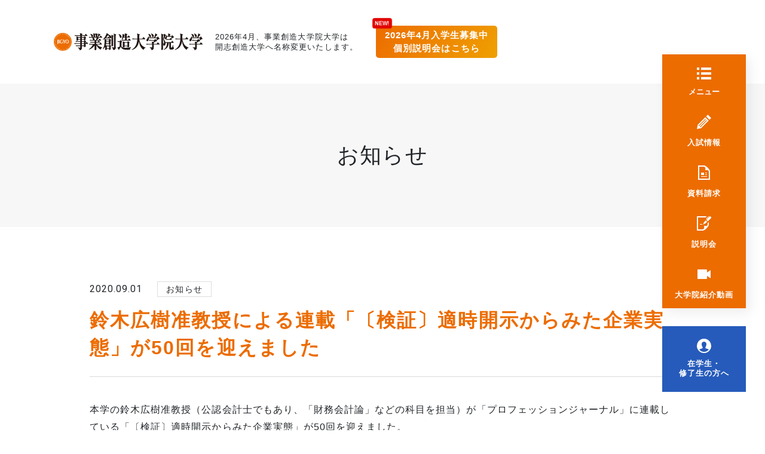

--- FILE ---
content_type: text/html; charset=UTF-8
request_url: https://www.jigyo.ac.jp/7726/
body_size: 45399
content:
<!doctype html>
<html lang="ja">
<head>
<!-- Google Tag Manager 20200717設置 -->
<script>(function(w,d,s,l,i){w[l]=w[l]||[];w[l].push({'gtm.start':
new Date().getTime(),event:'gtm.js'});var f=d.getElementsByTagName(s)[0],
j=d.createElement(s),dl=l!='dataLayer'?'&l='+l:'';j.async=true;j.src=
'https://www.googletagmanager.com/gtm.js?id='+i+dl;f.parentNode.insertBefore(j,f);
})(window,document,'script','dataLayer','GTM-5XSH363');</script>
<!-- End Google Tag Manager -->  

<!-- Google tag (gtag.js) -->
<script async src="https://www.googletagmanager.com/gtag/js?id=G-WX14191ZGH"></script>
<script>
  window.dataLayer = window.dataLayer || [];
  function gtag(){dataLayer.push(arguments);}
  gtag('js', new Date());

  gtag('config', 'G-WX14191ZGH');
</script>

<!--NSGグループ様_Googleリスティング_広告タグ 200117設置-->
<!-- Global site tag (gtag.js) - Google Ads: 682231587 -->
<script async src="https://www.googletagmanager.com/gtag/js?id=AW-682231587"></script>
<script>
  window.dataLayer = window.dataLayer || [];
  function gtag(){dataLayer.push(arguments);}
  gtag('js', new Date());

  gtag('config', 'AW-682231587');
</script>

<!-- Google Tag Manager 211130設置-->
<script>(function(w,d,s,l,i){w[l]=w[l]||[];w[l].push({'gtm.start':
new Date().getTime(),event:'gtm.js'});var f=d.getElementsByTagName(s)[0],
j=d.createElement(s),dl=l!='dataLayer'?'&l='+l:'';j.async=true;j.src=
'https://www.googletagmanager.com/gtm.js?id='+i+dl;f.parentNode.insertBefore(j,f);
})(window,document,'script','dataLayer','GTM-TV2HGVF');</script>
<!-- End Google Tag Manager -->

<meta http-equiv="X-UA-COMPATIBLE" content="IE=edge">
<meta charset="utf-8">
<meta name="format-detection" content="telephone=no">
<meta name="viewport" content="width=device-width, initial-scale=1.0">
<meta property="og:image" content="https://www.jigyo.ac.jp/ogp.jpg">
<meta name="twitter:card" content="summary_large_image" />
<meta name="twitter:image" content="https://www.jigyo.ac.jp/ogp.jpg">
<link rel="icon" type="image/svg+xml" sizes="any" href="https://www.jigyo.ac.jp/cms/wp-content/themes/jigyou_souzou_v2/favicon.ico" />
<link rel="preconnect" href="https://fonts.googleapis.com">
<link rel="preconnect" href="https://fonts.gstatic.com" crossorigin>
<link rel="stylesheet" href="https://fonts.googleapis.com/css2?family=Roboto:wght@400;700&display=swap">
<link rel="stylesheet" href="https://unpkg.com/swiper@8/swiper-bundle.min.css">
<link rel="stylesheet" href="https://www.jigyo.ac.jp/cms/wp-content/themes/jigyou_souzou_v2/assets/styles/style.css?20260107">
<link rel="stylesheet" href="https://www.jigyo.ac.jp/cms/wp-content/themes/jigyou_souzou_v2/assets/styles/preload.css" media="print" onload="this.media='all'">
<script src="https://ajax.googleapis.com/ajax/libs/jquery/3.6.0/jquery.min.js"></script>
<script src="https://ajax.googleapis.com/ajax/libs/jqueryui/1.12.1/jquery-ui.min.js"></script>
<link rel="stylesheet" href="https://ajax.googleapis.com/ajax/libs/jqueryui/1.12.1/themes/smoothness/jquery-ui.css">
<title>鈴木広樹准教授による連載「〔検証〕適時開示からみた企業実態」が50回を迎えました ｜ MBAと起業家を目指すなら事業創造大学院大学</title>

<script>
  (function(i,s,o,g,r,a,m){i['GoogleAnalyticsObject']=r;i[r]=i[r]||function(){
  (i[r].q=i[r].q||[]).push(arguments)},i[r].l=1*new Date();a=s.createElement(o),
  m=s.getElementsByTagName(o)[0];a.async=1;a.src=g;m.parentNode.insertBefore(a,m)
  })(window,document,'script','//www.google-analytics.com/analytics.js','ga');

  ga('create', 'UA-5952746-1', 'secure.jigyo.ac.jp',{'allowLinker':true});
  ga('require', 'linker');
  ga('linker:autoLink', ['jigyo.ac.jp','mba-en.jigyo.ac.jp','mba-vn.jigyo.ac.jp','mba-ch.jigyo.ac.jp','secure.jigyo.ac.jp']);
  ga('send', 'pageview');
</script>
<link rel='dns-prefetch' href='//s.w.org' />
		<script type="text/javascript">
			window._wpemojiSettings = {"baseUrl":"https:\/\/s.w.org\/images\/core\/emoji\/2.3\/72x72\/","ext":".png","svgUrl":"https:\/\/s.w.org\/images\/core\/emoji\/2.3\/svg\/","svgExt":".svg","source":{"concatemoji":"https:\/\/www.jigyo.ac.jp\/cms\/wp-includes\/js\/wp-emoji-release.min.js?ver=4.8.3"}};
			!function(a,b,c){function d(a){var b,c,d,e,f=String.fromCharCode;if(!k||!k.fillText)return!1;switch(k.clearRect(0,0,j.width,j.height),k.textBaseline="top",k.font="600 32px Arial",a){case"flag":return k.fillText(f(55356,56826,55356,56819),0,0),b=j.toDataURL(),k.clearRect(0,0,j.width,j.height),k.fillText(f(55356,56826,8203,55356,56819),0,0),c=j.toDataURL(),b!==c&&(k.clearRect(0,0,j.width,j.height),k.fillText(f(55356,57332,56128,56423,56128,56418,56128,56421,56128,56430,56128,56423,56128,56447),0,0),b=j.toDataURL(),k.clearRect(0,0,j.width,j.height),k.fillText(f(55356,57332,8203,56128,56423,8203,56128,56418,8203,56128,56421,8203,56128,56430,8203,56128,56423,8203,56128,56447),0,0),c=j.toDataURL(),b!==c);case"emoji4":return k.fillText(f(55358,56794,8205,9794,65039),0,0),d=j.toDataURL(),k.clearRect(0,0,j.width,j.height),k.fillText(f(55358,56794,8203,9794,65039),0,0),e=j.toDataURL(),d!==e}return!1}function e(a){var c=b.createElement("script");c.src=a,c.defer=c.type="text/javascript",b.getElementsByTagName("head")[0].appendChild(c)}var f,g,h,i,j=b.createElement("canvas"),k=j.getContext&&j.getContext("2d");for(i=Array("flag","emoji4"),c.supports={everything:!0,everythingExceptFlag:!0},h=0;h<i.length;h++)c.supports[i[h]]=d(i[h]),c.supports.everything=c.supports.everything&&c.supports[i[h]],"flag"!==i[h]&&(c.supports.everythingExceptFlag=c.supports.everythingExceptFlag&&c.supports[i[h]]);c.supports.everythingExceptFlag=c.supports.everythingExceptFlag&&!c.supports.flag,c.DOMReady=!1,c.readyCallback=function(){c.DOMReady=!0},c.supports.everything||(g=function(){c.readyCallback()},b.addEventListener?(b.addEventListener("DOMContentLoaded",g,!1),a.addEventListener("load",g,!1)):(a.attachEvent("onload",g),b.attachEvent("onreadystatechange",function(){"complete"===b.readyState&&c.readyCallback()})),f=c.source||{},f.concatemoji?e(f.concatemoji):f.wpemoji&&f.twemoji&&(e(f.twemoji),e(f.wpemoji)))}(window,document,window._wpemojiSettings);
		</script>
		<style type="text/css">
img.wp-smiley,
img.emoji {
	display: inline !important;
	border: none !important;
	box-shadow: none !important;
	height: 1em !important;
	width: 1em !important;
	margin: 0 .07em !important;
	vertical-align: -0.1em !important;
	background: none !important;
	padding: 0 !important;
}
</style>
<link rel='https://api.w.org/' href='https://www.jigyo.ac.jp/wp-json/' />
<link rel="EditURI" type="application/rsd+xml" title="RSD" href="https://www.jigyo.ac.jp/cms/xmlrpc.php?rsd" />
<link rel="wlwmanifest" type="application/wlwmanifest+xml" href="https://www.jigyo.ac.jp/cms/wp-includes/wlwmanifest.xml" /> 
<link rel='prev' title='仙石正和学長からのメッセージ「新型コロナウイルス感染症への対応方針」について（8月31日付）' href='https://www.jigyo.ac.jp/7722/' />
<link rel='next' title='9/17～19日本留学AWARDS日本語教師のためのオンライン進学相談会2020に本学が出展' href='https://www.jigyo.ac.jp/7734/' />
<link rel="canonical" href="https://www.jigyo.ac.jp/7726/" />
<link rel='shortlink' href='https://www.jigyo.ac.jp/?p=7726' />
<link rel="alternate" type="application/json+oembed" href="https://www.jigyo.ac.jp/wp-json/oembed/1.0/embed?url=https%3A%2F%2Fwww.jigyo.ac.jp%2F7726%2F" />
<link rel="alternate" type="text/xml+oembed" href="https://www.jigyo.ac.jp/wp-json/oembed/1.0/embed?url=https%3A%2F%2Fwww.jigyo.ac.jp%2F7726%2F&#038;format=xml" />
		<script type="text/javascript">
				(function(c,l,a,r,i,t,y){
					c[a]=c[a]||function(){(c[a].q=c[a].q||[]).push(arguments)};t=l.createElement(r);t.async=1;
					t.src="https://www.clarity.ms/tag/"+i+"?ref=wordpress";y=l.getElementsByTagName(r)[0];y.parentNode.insertBefore(t,y);
				})(window, document, "clarity", "script", "jgh0pbex0e");
		</script>
		<link rel="icon" href="https://www.jigyo.ac.jp/images/2017/10/cropped-logo-1-40x40.png" sizes="32x32" />
<link rel="icon" href="https://www.jigyo.ac.jp/images/2017/10/cropped-logo-1-300x300.png" sizes="192x192" />
<link rel="apple-touch-icon-precomposed" href="https://www.jigyo.ac.jp/images/2017/10/cropped-logo-1-300x300.png" />
<meta name="msapplication-TileImage" content="https://www.jigyo.ac.jp/images/2017/10/cropped-logo-1-300x300.png" />
</head>

<body>
<!-- Google Tag Manager (noscript) -->
<noscript><iframe src="https://www.googletagmanager.com/ns.html?id=GTM-5XSH363"
height="0" width="0" style="display:none;visibility:hidden"></iframe></noscript>
<!-- End Google Tag Manager (noscript) -->  

<!-- Google Tag Manager (noscript) 211130設置-->
<noscript><iframe src="https://www.googletagmanager.com/ns.html?id=GTM-TV2HGVF"
height="0" width="0" style="display:none;visibility:hidden"></iframe></noscript>
<!-- End Google Tag Manager (noscript) -->

<div id="wrap">
    <header class="">
      <div class="header-wrap">
        <h1><a href="https://www.jigyo.ac.jp/"><img src="https://www.jigyo.ac.jp/cms/wp-content/themes/jigyou_souzou_v2/assets/image/common/logo_001.svg" alt="事業創造大学院大学"></a></h1>
        <p class="comment">2026年4月、事業創造大学院大学は<br>開志創造大学へ名称変更いたします。</p>
        <div class="header-pickup">
          <a href="https://www.jigyo.ac.jp/individual-consultation/" style="text-align: center;">2026年4月入学生募集中<br>個別説明会はこちら</a>
        </div>
      </div>
    </header>

    <nav id="site-nav">
      
<style type="text/css">
<!--

.prisna-gwt-align-left {
	text-align: left !important;
}
.prisna-gwt-align-right {
	text-align: right !important;
}


.prisna-gwt-flags-container {
	list-style: none !important;
	margin: 0 !important;
	padding: 0 !important;
	border: none !important;
	clear: both !important;
}
.prisna-gwt-flag-container {
	list-style: none !important;
	display: inline-block;
	margin: 0 2px 0 0 !important;
	padding: 0 !important;
	border: none !important;
}
.prisna-gwt-flag-container a {
	display: inline-block;
	margin: 0 !important;
	padding: 0 !important;
	border: none !important;
	background-repeat: no-repeat !important;
	background-image: url(https://www.jigyo.ac.jp/cms/wp-content/plugins/google-website-translator/images/all.png) !important;
	width: 22px !important;
	height: 16px !important;
}
.prisna-gwt-language-en a { background-position: 0px 0px !important; }
.prisna-gwt-language-zh-CN a { background-position: -132px 0px !important; }
.prisna-gwt-language-zh-TW a { background-position: -154px 0px !important; }
.prisna-gwt-language-ja a { background-position: -198px -16px !important; }


body {
	top: 0 !important;
}
.goog-te-banner-frame {
	display: none !important;
	visibility: hidden !important;
}

.goog-tooltip,
.goog-tooltip:hover {
	display: none !important;
}
.goog-text-highlight {
	background-color: transparent !important;
	border: none !important;
	box-shadow: none !important;
}

-->
</style>



<script type="text/javascript">
/*<![CDATA[*/
var PrisnaGWT = {

	_fire_event: function(_element, _event) {
		
		try {
			if (document.createEvent) {
				var ev = document.createEvent("HTMLEvents");
				ev.initEvent(_event, true, true);
				_element.dispatchEvent(ev);
			} 
			else {
				var ev = document.createEventObject();
				_element.fireEvent("on" + _event, ev);
			}
		} 
		catch (e) {
			console.log("Prisna GWT: Browser not supported!");
		}
		
	},

	translate: function(_language) {
	
		var element;
		var combos = document.getElementsByTagName("select"); // IE8 doesn't support getElementsByClassName
		
		for (var i=0; i<combos.length; i++)
			if (combos[i].className == "goog-te-combo")
				element = combos[i];
		
		if (!element)
			return;
		
		element.value = _language;
		this._fire_event(element, "change");

	}
	
};
/*]]>*/
</script>


<div id="google_translate_element" class="prisna-gwt-align-left"></div>
<script type="text/javascript">
/*<![CDATA[*/
function initializeGoogleTranslateElement() {
	new google.translate.TranslateElement({
		pageLanguage: "ja",
		includedLanguages: "zh-CN,zh-TW,en,ja"
	}, "google_translate_element");
}
/*]]>*/
</script>
<script type="text/javascript" src="//translate.google.com/translate_a/element.js?cb=initializeGoogleTranslateElement"></script>      <!-- <select name="language" onChange="location.href=value;">
        <option value="#">Language</option>
        <option value="https://www.jigyo.ac.jp/international">日本語</option>
        <option value="https://www.jigyo.ac.jp/international/english">English</option>
        <option value="https://www.jigyo.ac.jp/international/vietnamese">Tiếng Việt</option>
        <option value="https://www.jigyo.ac.jp/international/chinese">中文</option>
      </select> -->

      <div id="menu">
        <button id="humb" class="menu-item">
          <span>メニュー</span>
        </button>
        <div id="admissions" class="menu-item">
          <a href="https://www.jigyo.ac.jp/admission">入試情報</a>
        </div>
        <div id="request" class="menu-item">
          <a href="https://www.jigyo.ac.jp/contact#request-form">資料請求</a>
        </div>
        <div id="event" class="menu-item">
          <a href="https://www.jigyo.ac.jp/admission/event/">説明会</a>
        </div>
        <div id="movie" class="menu-item">
          <a href="https://www.jigyo.ac.jp/13352/" target="_blank">大学院<br class="sp">紹介動画</a>
        </div>
      </div>

      <div id="students" class="menu-item">
        <a href="https://www.jigyo.ac.jp/students/">在学生・<br>修了生の方へ</a>
      </div>
    </nav>

    <div id="mega-nav" class="hidden">
      <div class="left">
        <div class="main-nav">
          <div class="parents">
            <div class="parents-item active">本学の特長</div>
            <div class="parents-item">大学院概要</div>
            <div class="parents-item">カリキュラム</div>
            <div class="parents-item">入試情報</div>
            <div class="parents-item">学生の声</div>
            <div class="parents-item">教員紹介</div>
            <div class="parents-item">よくある質問</div>
            <div class="parents-item"><a href="https://www.jigyo.ac.jp/region/">社会連携</a></div>
            <div class="parents-item"><a href="https://www.jigyo.ac.jp/global/">国際交流</a></div>
            <div class="parents-item"><a href="https://www.jigyo.ac.jp/international/">留学生入学案内</a></div>
          </div>

          <div class="children">
            <div class="children-item">
              <ul class="children-item-01">
                <li><a href="https://www.jigyo.ac.jp/strength/"><img src="https://www.jigyo.ac.jp/cms/wp-content/themes/jigyou_souzou_v2/assets/image/nav/header-nav-001-0.jpg" alt=""><p>本学の特長</p></a></li>
                <li><a href="https://www.jigyo.ac.jp/strength/seminar"><img src="https://www.jigyo.ac.jp/cms/wp-content/themes/jigyou_souzou_v2/assets/image/nav/header-nav-001-1.jpg" alt=""><p>事業企画力の育成</p></a></li>
                <li><a href="https://www.jigyo.ac.jp/strength/mba"><img src="https://www.jigyo.ac.jp/cms/wp-content/themes/jigyou_souzou_v2/assets/image/nav/header-nav-001-2.jpg" alt=""><p>MBAが取得できる</p></a></li>
                <li><a href="https://www.jigyo.ac.jp/strength/convenient"><img src="https://www.jigyo.ac.jp/cms/wp-content/themes/jigyou_souzou_v2/assets/image/nav/header-nav-001-3.jpg" alt=""><p>社会人が学びやすい環境</p></a></li>
                <li><a href="https://www.jigyo.ac.jp/strength/convenient/various/"><img src="https://www.jigyo.ac.jp/cms/wp-content/themes/jigyou_souzou_v2/assets/image/nav/header-nav-001-4.jpg" alt=""><p>学費・奨学金</p></a></li>
                <li><a href="https://www.jigyo.ac.jp/strength/convenient/various/education-benefits/"><img src="https://www.jigyo.ac.jp/cms/wp-content/themes/jigyou_souzou_v2/assets/image/nav/header-nav-001-7.jpg" alt=""><p>専門実践教育訓練給付金</p></a></li>
                <li><a href="https://www.jigyo.ac.jp/strength/exemption/"><img src="https://www.jigyo.ac.jp/cms/wp-content/themes/jigyou_souzou_v2/assets/image/nav/header-nav-001-6.jpg" alt=""><p>税理士試験科目免除申請</p></a></li>
              </ul>

              <ul class="children-item-02">
                <li><a href="https://www.jigyo.ac.jp/about?id=philosophy"><img src="https://www.jigyo.ac.jp/cms/wp-content/themes/jigyou_souzou_v2/assets/image/nav/header-nav-002-1.jpg" alt=""><p>本学の理念</p></a></li>
                <li><a href="https://www.jigyo.ac.jp/about/greeting/"><img src="https://www.jigyo.ac.jp/cms/wp-content/themes/jigyou_souzou_v2/assets/image/nav/header-nav-002-10.jpg?2025" alt=""><p>ご挨拶</p></a></li>
                <li><a href="https://www.jigyo.ac.jp/global/campus/"><img src="https://www.jigyo.ac.jp/cms/wp-content/themes/jigyou_souzou_v2/assets/image/nav/header-nav-002-2.jpg" alt=""><p>キャンパス紹介</p></a></li>
                <li><a href="https://www.jigyo.ac.jp/global/information/"><img src="https://www.jigyo.ac.jp/cms/wp-content/themes/jigyou_souzou_v2/assets/image/nav/header-nav-002-3.jpg" alt=""><p>情報の公表</p></a></li>
                <li><a href="https://www.jigyo.ac.jp/global/harassment/"><img src="https://www.jigyo.ac.jp/cms/wp-content/themes/jigyou_souzou_v2/assets/image/nav/header-nav-002-4.jpg" alt=""><p>ハラスメント防止の取り組み</p></a></li>
                <li><a href="https://www.jigyo.ac.jp/global/whistleblowing/"><img src="https://www.jigyo.ac.jp/cms/wp-content/themes/jigyou_souzou_v2/assets/image/nav/header-nav-002-5.jpg" alt=""><p>公益通報制度</p></a></li>
                <li><a href="https://www.jigyo.ac.jp/global/committee/"><img src="https://www.jigyo.ac.jp/cms/wp-content/themes/jigyou_souzou_v2/assets/image/nav/header-nav-002-6.jpg" alt=""><p>諮問委員会</p></a></li>
                <li><a href="https://www.jigyo.ac.jp/global/evaluation/"><img src="https://www.jigyo.ac.jp/cms/wp-content/themes/jigyou_souzou_v2/assets/image/nav/header-nav-002-7.jpg" alt=""><p>第三者機関大学評価</p></a></li>
                <li><a href="https://www.jigyo.ac.jp/disability/disability/"><img src="https://www.jigyo.ac.jp/cms/wp-content/themes/jigyou_souzou_v2/assets/image/nav/header-nav-002-8.jpg" alt=""><p>障がい学生支援方針</p></a></li>
                <li><a href="https://www.jigyo.ac.jp/about/privacy/"><img src="https://www.jigyo.ac.jp/cms/wp-content/themes/jigyou_souzou_v2/assets/image/nav/header-nav-002-9.jpg" alt=""><p>プライバシーポリシー</p></a></li>
                <li><a href="https://www.jigyo.ac.jp/download/"><img src="https://www.jigyo.ac.jp/cms/wp-content/themes/jigyou_souzou_v2/assets/image/nav/header-nav-002-11.jpg" alt=""><p>パンフレット・出願書式ダウンロード</p></a></li>
                <li><a href="https://www.jigyo.ac.jp/governance_code/"><img src="https://www.jigyo.ac.jp/cms/wp-content/themes/jigyou_souzou_v2/assets/image/nav/header-nav-002-12.jpg" alt=""><p>ガバナンス・コード</p></a></li>
              </ul>

              <ul class="children-item-03">
                <li><a href="https://www.jigyo.ac.jp/curriculum/"><img src="https://www.jigyo.ac.jp/cms/wp-content/themes/jigyou_souzou_v2/assets/image/nav/header-nav-003-0.jpg" alt=""><p>カリキュラム</p></a></li>
                <li><a href="https://www.jigyo.ac.jp/curriculum/timetable/"><img src="https://www.jigyo.ac.jp/cms/wp-content/themes/jigyou_souzou_v2/assets/image/nav/header-nav-003-2.jpg" alt=""><p>時間割</p></a></li>
              </ul>

              <ul class="children-item-04">
                <li><a href="https://www.jigyo.ac.jp/admission/"><img src="https://www.jigyo.ac.jp/cms/wp-content/themes/jigyou_souzou_v2/assets/image/nav/header-nav-004-0.jpg" alt=""><p>入試情報</p></a></li>
                <li><a href="https://www.jigyo.ac.jp/admission/event/"><img src="https://www.jigyo.ac.jp/cms/wp-content/themes/jigyou_souzou_v2/assets/image/nav/header-nav-004-1.jpg" alt=""><p>各種説明会イベント</p></a></li>
                <li><a href="https://www.jigyo.ac.jp/admission/application/"><img src="https://www.jigyo.ac.jp/cms/wp-content/themes/jigyou_souzou_v2/assets/image/nav/header-nav-004-2.jpg" alt=""><p>本科生</p></a></li>
                <li><a href="https://www.jigyo.ac.jp/admission/nondegree/"><img src="https://www.jigyo.ac.jp/cms/wp-content/themes/jigyou_souzou_v2/assets/image/nav/header-nav-004-3.jpg" alt=""><p>科目等履修生</p></a></li>
                <li><a href="https://www.jigyo.ac.jp/admission/auditing/"><img src="https://www.jigyo.ac.jp/cms/wp-content/themes/jigyou_souzou_v2/assets/image/nav/header-nav-004-4.jpg" alt=""><p>聴講生</p></a></li>
                <li><a href="https://www.jigyo.ac.jp/admission/results/"><img src="https://www.jigyo.ac.jp/cms/wp-content/themes/jigyou_souzou_v2/assets/image/nav/header-nav-004-7.jpg" alt=""><p>合格発表</p></a></li>
              </ul>

              <ul class="children-item-05">
                <li><a href="https://www.jigyo.ac.jp/voice/"><img src="https://www.jigyo.ac.jp/cms/wp-content/themes/jigyou_souzou_v2/assets/image/nav/header-nav-005-1.jpg" alt=""><p>学生の声</p></a></li>
                <li><a href="https://www.jigyo.ac.jp/voice/entrepreneur/"><img src="https://www.jigyo.ac.jp/cms/wp-content/themes/jigyou_souzou_v2/assets/image/nav/header-nav-005-2.jpg" alt=""><p>起業家</p></a></li>
                <li><a href="https://www.jigyo.ac.jp/voice/succession/"><img src="https://www.jigyo.ac.jp/cms/wp-content/themes/jigyou_souzou_v2/assets/image/nav/header-nav-005-3.jpg" alt=""><p>事業承継者</p></a></li>
                <li><a href="https://www.jigyo.ac.jp/voice/manager/"><img src="https://www.jigyo.ac.jp/cms/wp-content/themes/jigyou_souzou_v2/assets/image/nav/header-nav-005-4.jpg" alt=""><p>経営幹部</p></a></li>
                <li><a href="https://www.jigyo.ac.jp/voice/accountant/"><img src="https://www.jigyo.ac.jp/cms/wp-content/themes/jigyou_souzou_v2/assets/image/nav/header-nav-005-5.jpg" alt=""><p>税理士・税理士志願者</p></a></li>
                <li><a href="https://www.jigyo.ac.jp/voice/international/"><img src="https://www.jigyo.ac.jp/cms/wp-content/themes/jigyou_souzou_v2/assets/image/nav/header-nav-005-6.jpg" alt=""><p>留学生</p></a></li>
              </ul>

              <ul class="children-item-06">
                <li><a href="https://www.jigyo.ac.jp/faculty"><img src="https://www.jigyo.ac.jp/cms/wp-content/themes/jigyou_souzou_v2/assets/image/nav/header-nav-006-1.jpg" alt=""><p>教員紹介</p></a></li>
                <li><a href="https://www.jigyo.ac.jp/faculty/fulltime/"><img src="https://www.jigyo.ac.jp/cms/wp-content/themes/jigyou_souzou_v2/assets/image/nav/header-nav-006-2.jpg" alt=""><p>事業創造研究科教員</p></a></li>
                <li><a href="https://www.jigyo.ac.jp/faculty/region/"><img src="https://www.jigyo.ac.jp/cms/wp-content/themes/jigyou_souzou_v2/assets/image/nav/header-nav-006-3.jpg" alt=""><p>新潟地域活性化研究所</p></a></li>
                <li><a href="https://www.jigyo.ac.jp/faculty/parttime/"><img src="https://www.jigyo.ac.jp/cms/wp-content/themes/jigyou_souzou_v2/assets/image/nav/header-nav-006-4.jpg" alt=""><p>非常勤教員</p></a></li>
                <li><a href="https://www.jigyo.ac.jp/faculty/visiting/"><img src="https://www.jigyo.ac.jp/cms/wp-content/themes/jigyou_souzou_v2/assets/image/nav/header-nav-006-5.jpg" alt=""><p>客員教授</p></a></li>
                <li><a href="https://www.jigyo.ac.jp/faculty/meiyo/"><img src="https://www.jigyo.ac.jp/cms/wp-content/themes/jigyou_souzou_v2/assets/image/nav/header-nav-006-6.jpg" alt=""><p>名誉教授</p></a></li>
              </ul>

              <ul class="children-item-07">
                <li><a href="https://www.jigyo.ac.jp/faq/"><img src="https://www.jigyo.ac.jp/cms/wp-content/themes/jigyou_souzou_v2/assets/image/nav/header-nav-007-1.jpg" alt=""><p>日本人の方</p></a></li>
                <li><a href="https://www.jigyo.ac.jp/faq/international-student/"><img src="https://www.jigyo.ac.jp/cms/wp-content/themes/jigyou_souzou_v2/assets/image/nav/header-nav-007-2.jpg" alt=""><p>留学生の方</p></a></li>
              </ul>

              <ul class="children-item-08"></ul>

              <ul class="children-item-09"></ul>

              <ul class="children-item-10"></ul>
            </div>
          </div>
        </div>

        <div class="keyword-search">
          <h2><span>キーワード検索</span></h2>

          <form class="keyword-search-wrap" method="get" action="https://www.jigyo.ac.jp/">
            <input name="s" type="text" placeholder="検索したいキーワードを入力してください。">
            <button>検索</button>
          </form>

          <div class="word-list">
            <b>よく検索されているキーワード</b>
            <ul>
              <li><a href="https://www.jigyo.ac.jp/?s=入試">入試</a></li>
              <li><a href="https://www.jigyo.ac.jp/?s=オンライン">オンライン</a></li>
              <li><a href="https://www.jigyo.ac.jp/?s=学費">学費</a></li>
              <li><a href="https://www.jigyo.ac.jp/?s=税理士">税理士</a></li>
            </ul>
          </div>
        </div><!-- keyword-search -->
      </div>

      <div class="right">
      <div id="mega-nav_images">
      <div class="swiper-wrapper">
        <div class="swiper-slide">
          <picture>
            <source srcset="https://www.jigyo.ac.jp/cms/wp-content/themes/jigyou_souzou_v2/assets/image/nav/header-background-001.webp" type="image/webp">
            <img src="https://www.jigyo.ac.jp/cms/wp-content/themes/jigyou_souzou_v2/assets/image/nav/header-background-001.jpg" alt="" loading="lazy">
          </picture>
        </div>
        <div class="swiper-slide">
          <picture>
            <source srcset="https://www.jigyo.ac.jp/cms/wp-content/themes/jigyou_souzou_v2/assets/image/nav/header-background-002.webp" type="image/webp">
            <img src="https://www.jigyo.ac.jp/cms/wp-content/themes/jigyou_souzou_v2/assets/image/nav/header-background-002.jpg" alt="" loading="lazy">
          </picture>
        </div>
        <div class="swiper-slide">
          <picture>
            <source srcset="https://www.jigyo.ac.jp/cms/wp-content/themes/jigyou_souzou_v2/assets/image/nav/header-background-003.webp" type="image/webp">
            <img src="https://www.jigyo.ac.jp/cms/wp-content/themes/jigyou_souzou_v2/assets/image/nav/header-background-003.jpg" alt="" loading="lazy">
          </picture>
        </div>
        <div class="swiper-slide">
          <picture>
            <source srcset="https://www.jigyo.ac.jp/cms/wp-content/themes/jigyou_souzou_v2/assets/image/nav/header-background-004.webp" type="image/webp">
            <img src="https://www.jigyo.ac.jp/cms/wp-content/themes/jigyou_souzou_v2/assets/image/nav/header-background-004.jpg" alt="" loading="lazy">
          </picture>
        </div>
      </div>
    </div>
      </div>
    </div>
<main>
	<div id="inner-head">
		<h2>お知らせ</h2>
	</div>

	<article>
		<div class="box">
						<div class="single-head">
				<div>
					<span class="date">2020.09.01</span>
					<span class="categories">お知らせ</span>
				</div>
				<h1 style="">鈴木広樹准教授による連載「〔検証〕適時開示からみた企業実態」が50回を迎えました</h1>
			</div>
			
			<p>本学の鈴木広樹准教授（公認会計士でもあり、「財務会計論」などの科目を担当）が「プロフェッションジャーナル」に連載している「〔検証〕適時開示からみた企業実態」が50回を迎えました。</p>
<p>「プロフェッションジャーナル」は、公認会計士や税理士などの専門家に対して専門情報を提供するウェブ雑誌で、鈴木広樹准教授は、2016年からそこに「〔検証〕適時開示からみた企業実態」を連載しています（全文を読むためには会員登録が必要）。</p>
<p>「〔検証〕適時開示からみた企業実態」では、適時開示（上場企業が証券取引所の規則に基づき行う重要情報の開示）をもとに、その企業の実態を検証しています（最近取り上げられた企業は、RIZAP、アスクル、コクヨ、サマンサタバサ、日本郵政など）。</p>
<p>プロフェッションジャーナルはこちら<br />
<a href="https://profession-net.com/professionjournal/">https://profession-net.com/professionjournal/</a></p>
<p><a href="http://www.jigyo.ac.jp/images/2020/09/P1150362.jpg"><img src="http://www.jigyo.ac.jp/images/2020/09/P1150362-300x225.jpg" alt="" width="300" height="225" class="aligncenter size-medium wp-image-7727" srcset="https://www.jigyo.ac.jp/images/2020/09/P1150362-300x225.jpg 300w, https://www.jigyo.ac.jp/images/2020/09/P1150362-768x576.jpg 768w, https://www.jigyo.ac.jp/images/2020/09/P1150362-1024x768.jpg 1024w, https://www.jigyo.ac.jp/images/2020/09/P1150362-220x165.jpg 220w, https://www.jigyo.ac.jp/images/2020/09/P1150362-100x75.jpg 100w" sizes="(max-width: 300px) 100vw, 300px" /></a></p>
<p>鈴木広樹准教授の詳細プロフィールはこちら<br />
<a href="http://www.jigyo.ac.jp/faculty/fulltime/suzuki-hiroki/">http://www.jigyo.ac.jp/faculty/fulltime/suzuki-hiroki/</a></p>

					</div>
	</article>
</main>

  <footer>
    <div class="social-wrap">
      <ul>
        <li><a href="https://twitter.com/jigyo_mba" target="_blank"><img src="https://www.jigyo.ac.jp/cms/wp-content/themes/jigyou_souzou_v2/assets/image/common/icon_twitter.svg" alt="Twitter"></a></li>
        <li><a href="https://www.facebook.com/jigyomba/" target="_blank"><img src="https://www.jigyo.ac.jp/cms/wp-content/themes/jigyou_souzou_v2/assets/image/common/icon_facebook.svg" alt="Facebook"></a></li>
        <li><a href="https://www.youtube.com/channel/UCi_ULDhYBN75D95q5G8h02g" target="_blank"><img src="https://www.jigyo.ac.jp/cms/wp-content/themes/jigyou_souzou_v2/assets/image/common/icon_youtube.svg" alt="Youtube"></a></li>
        <li><a href="https://www.instagram.com/jigyo_mba/?hl=ja" target="_blank"><img src="https://www.jigyo.ac.jp/cms/wp-content/themes/jigyou_souzou_v2/assets/image/common/icon_instagram.svg" alt="Instagram"></a></li>
        <li><a href="https://page.line.me/qvf3718e?openQrModal=true" target="_blank"><img src="https://www.jigyo.ac.jp/cms/wp-content/themes/jigyou_souzou_v2/assets/image/common/icon_line.svg" alt="LINE"></a></li>
      </ul>
    </div>

    <div class="nav-wrap">
      <div class="nav-item">
        <b><a href="https://www.jigyo.ac.jp/strength/">本学の特長</a></b>
        <ul>
          <li><a href="https://www.jigyo.ac.jp/strength/seminar"><p>事業企画力の育成</p></a></li>
          <li><a href="https://www.jigyo.ac.jp/strength/mba"><p>MBAが取得できる</p></a></li>
          <li><a href="https://www.jigyo.ac.jp/strength/convenient"><p>社会人が学びやすい環境</p></a></li>
          <li><a href="https://www.jigyo.ac.jp/strength/convenient/various/"><p>学費・奨学金</p></a></li>
          <li><a href="https://www.jigyo.ac.jp/strength/convenient/various/education-benefits/"><p>専門実践教育訓練給付金</p></a></li>
          <li><a href="https://www.jigyo.ac.jp/strength/exemption/"><p>税理士試験科目免除申請</p></a></li>
        </ul>
      </div>

      <div class="nav-item">
        <b><a href="https://www.jigyo.ac.jp/about/">大学院概要</a></b>
        <ul>
          <li><a href="https://www.jigyo.ac.jp/about?id=philosophy"><p>本学の理念</p></a></li>
          <li><a href="https://www.jigyo.ac.jp/about/greeting/"><p>ご挨拶</p></a></li>
          <li><a href="https://www.jigyo.ac.jp/about/campus/"><p>キャンパス紹介</p></a></li>
          <li><a href="https://www.jigyo.ac.jp/about/information/"><p>情報の公表</p></a></li>
          <li><a href="https://www.jigyo.ac.jp/about/harassment/"><p>ハラスメント防止の取り組み</p></a></li>
          <li><a href="https://www.jigyo.ac.jp/about/whistleblowing/"><p>公益通報制度</p></a></li>
          <li><a href="https://www.jigyo.ac.jp/about/committee/"><p>諮問委員会</p></a></li>
          <li><a href="https://www.jigyo.ac.jp/about/evaluation/"><p>第三者機関大学評価</p></a></li>
          <li><a href="https://www.jigyo.ac.jp/about/disability/"><p>障がい学生支援方針</p></a></li>
          <li><a href="https://www.jigyo.ac.jp/about/privacy/"><p>プライバシーポリシー</p></a></li>
          <li><a href="https://www.jigyo.ac.jp/download/">パンフレット・出願書式ダウンロード</a></li>
          <li><a href="https://www.jigyo.ac.jp/governance_code/"><p>ガバナンス・コード</p></a></li>
        </ul>
      </div>

      <div class="nav-item">
        <b><a href="https://www.jigyo.ac.jp/curriculum/">カリキュラム</a></b>
        <ul>
          <li><a href="https://www.jigyo.ac.jp/curriculum/timetable/"><p>時間割</p></a></li>
        </ul>

        <b><a href="https://www.jigyo.ac.jp/faq/">よくある質問</a></b>
        <ul>
          <li><a href="https://www.jigyo.ac.jp/faq/"><p>日本人向け</p></a></li>
          <li><a href="https://www.jigyo.ac.jp/faq/international-student/"><p>外国人留学生向け</p></a></li>
        </ul>
      </div>

      <div class="nav-item">
        <b><a href="https://www.jigyo.ac.jp/admission/">入試情報</a></b>
        <ul>
          <li><a href="https://www.jigyo.ac.jp/admission/event/"><p>各種説明会イベント</p></a></li>
          <li><a href="https://www.jigyo.ac.jp/admission/application/"><p>本科生</p></a></li>
          <li><a href="https://www.jigyo.ac.jp/admission/nondegree/"><p>科目等履修生</p></a></li>
          <li><a href="https://www.jigyo.ac.jp/admission/auditing/"><p>聴講生</p></a></li>
          <li><a href="https://www.jigyo.ac.jp/admission/results/"><p>合格発表</p></a></li>
        </ul>
      </div>

      <div class="nav-item">
        <b><a href="https://www.jigyo.ac.jp/voice/">学生の声</a></b>
        <ul>
          <li><a href="https://www.jigyo.ac.jp/voice/entrepreneur/"><p>起業家</p></a></li>
          <li><a href="https://www.jigyo.ac.jp/voice/succession/"><p>事業承継者</p></a></li>
          <li><a href="https://www.jigyo.ac.jp/voice/manager/"><p>経営幹部</p></a></li>
          <li><a href="https://www.jigyo.ac.jp/voice/accountant/"><p>税理士・税理士志願者</p></a></li>
          <li><a href="https://www.jigyo.ac.jp/voice/international/"><p>留学生</p></a></li>
        </ul>
      </div>

      <div class="nav-item">
        <b><a href="https://www.jigyo.ac.jp/faculty/">教員紹介</a></b>
        <ul>
          <li><a href="https://www.jigyo.ac.jp/faculty/fulltime/"><p>事業創造研究科教員</p></a></li>
          <li><a href="https://www.jigyo.ac.jp/faculty/region/"><p>新潟地域活性化研究所</p></a></li>
          <li><a href="https://www.jigyo.ac.jp/faculty/parttime/"><p>非常勤教員</p></a></li>
          <li><a href="https://www.jigyo.ac.jp/faculty/visiting/"><p>客員教授</p></a></li>
          <li><a href="https://www.jigyo.ac.jp/faculty/meiyo/"><p>名誉教授</p></a></li>
        </ul>
      </div>

      <div class="nav-item">
        <b><a href="https://www.jigyo.ac.jp/region/">社会連携</a></b>
        <b><a href="https://www.jigyo.ac.jp/global/">国際交流</a></b>
        <b><a href="https://www.jigyo.ac.jp/international/">留学生入学案内</a></b>
        <b><a href="https://www.jigyo.ac.jp/contact/">資料請求・お問い合わせ</a></b>
        <b><a href="https://www.jigyo.ac.jp/donation/">ご寄付・支援のお願い</a></b>
      </div>

      <div class="nav-item">
        <b><a href="https://www.jigyo.ac.jp/students/">在学生・修了生の方へ</a></b>
        <ul>
          <li><a href="https://www.jigyo.ac.jp/reunion/">同窓会ページ</a></li>
          <li><a href="https://internal.jigyo.ac.jp/login/" target="_blank">学生専用ページ</a></li>
          <li><a href="https://www.jigyo.ac.jp/library/" target="_blank">図書館</a></li>
          <li><a href="https://www.jigyo.ac.jp/bulletin/">紀要</a></li>
        </ul>
      </div>
    </div>

    <div class="link-wrap">
      <div class="box">
        <ul class="banner">
          <li>
            <a href="https://amzn.asia/d/9EMs17o" target="_blank">
              <picture>
                <source srcset="https://www.jigyo.ac.jp/cms/wp-content/themes/jigyou_souzou_v2/assets/image/common/footer-bnr-011.webp" type="image/webp">
                <img src="https://www.jigyo.ac.jp/cms/wp-content/themes/jigyou_souzou_v2/assets/image/common/footer-bnr-011.jpg" alt="人づくりで幸せと豊かさをーNSGグループの挑戦 人づくりで幸せと豊かさを―NSGグループの挑戦" loading="lazy">
              </picture>
            </a>
          </li>
          <li>
            <a href="https://www.nsg.gr.jp/book04/?utm_source=groupsite&utm_medium=banner&utm_campaign=book04" target="_blank">
              <picture>
                <source srcset="https://www.jigyo.ac.jp/cms/wp-content/themes/jigyou_souzou_v2/assets/image/common/footer-bnr-012.webp" type="image/webp">
                <img src="https://www.jigyo.ac.jp/cms/wp-content/themes/jigyou_souzou_v2/assets/image/common/footer-bnr-012.jpg" alt="人づくりで幸せと豊かさをーNSGグループの挑戦 人づくりで幸せと豊かさを―NSGグループの挑戦" loading="lazy">
              </picture>
            </a>
          </li>
          <li>
            <a href="https://amzn.to/3tyNXOV" target="_blank">
              <picture>
                <source srcset="https://www.jigyo.ac.jp/cms/wp-content/themes/jigyou_souzou_v2/assets/image/common/footer-bnr-001.webp" type="image/webp">
                <img src="https://www.jigyo.ac.jp/cms/wp-content/themes/jigyou_souzou_v2/assets/image/common/footer-bnr-001.jpg" alt="「池田弘著 かなえる力」amazonで購入" loading="lazy">
              </picture>
            </a>
          </li>
          <li>
            <a href="https://www.nsg.gr.jp/book02/" target="_blank">
              <picture>
                <source srcset="https://www.jigyo.ac.jp/cms/wp-content/themes/jigyou_souzou_v2/assets/image/common/footer-bnr-003.webp" type="image/webp">
                <img src="https://www.jigyo.ac.jp/cms/wp-content/themes/jigyou_souzou_v2/assets/image/common/footer-bnr-003.jpg" alt="「強い地方こそが日本の明日を創る 地方イノベーション」書籍のご紹介" loading="lazy">
              </picture>
            </a>
          </li>
          <li>
            <a href="https://www.nsg.gr.jp/book03/" target="_blank">
              <picture>
                <source srcset="https://www.jigyo.ac.jp/cms/wp-content/themes/jigyou_souzou_v2/assets/image/common/footer-bnr-004.webp" type="image/webp">
                <img src="https://www.jigyo.ac.jp/cms/wp-content/themes/jigyou_souzou_v2/assets/image/common/footer-bnr-004.jpg" alt="「池田弘著 ライフデザイン力」書籍のご紹介" loading="lazy">
              </picture>
            </a>
          </li>
          <li>
            <a href="https://www.nsg.gr.jp/kigyou/" target="_blank">
              <picture>
                <source srcset="https://www.jigyo.ac.jp/cms/wp-content/themes/jigyou_souzou_v2/assets/image/common/footer-bnr-006.webp" type="image/webp">
                <img src="https://www.jigyo.ac.jp/cms/wp-content/themes/jigyou_souzou_v2/assets/image/common/footer-bnr-006.jpg" alt="池田弘の起業塾" loading="lazy">
              </picture>
            </a>
          </li>
          <li>
            <a href="https://www.facebook.com/nsg.gr.jp" target="_blank">
              <picture>
                <source srcset="https://www.jigyo.ac.jp/cms/wp-content/themes/jigyou_souzou_v2/assets/image/common/footer-bnr-007.webp" type="image/webp">
                <img src="https://www.jigyo.ac.jp/cms/wp-content/themes/jigyou_souzou_v2/assets/image/common/footer-bnr-007.jpg" alt="NSGグループ 公式Facebook" loading="lazy">
              </picture>
            </a>
          </li>
          <li>
            <a href="https://www.nuhw.ac.jp/" target="_blank">
              <picture>
                <source srcset="https://www.jigyo.ac.jp/cms/wp-content/themes/jigyou_souzou_v2/assets/image/common/footer-bnr-008.webp" type="image/webp">
                <img src="https://www.jigyo.ac.jp/cms/wp-content/themes/jigyou_souzou_v2/assets/image/common/footer-bnr-008.jpg" alt="新潟医療福祉大学" loading="lazy">
              </picture>
            </a>
          </li>
          <li>
            <a href="http://www.igyosyu501.jp/" target="_blank">
              <picture>
                <source srcset="https://www.jigyo.ac.jp/cms/wp-content/themes/jigyou_souzou_v2/assets/image/common/footer-bnr-009.webp" type="image/webp">
                <img src="https://www.jigyo.ac.jp/cms/wp-content/themes/jigyou_souzou_v2/assets/image/common/footer-bnr-009.jpg" alt="異業種交流会501｜501は自分のアイディアで新しい事業をやってみたい人を応援します。" loading="lazy">
              </picture>
            </a>
          </li>
          <li>
            <a href="https://niigata-kankou.or.jp/" target="_blank">
              <picture>
                <source srcset="https://www.jigyo.ac.jp/cms/wp-content/themes/jigyou_souzou_v2/assets/image/common/footer-bnr-010.webp" type="image/webp">
                <img src="https://www.jigyo.ac.jp/cms/wp-content/themes/jigyou_souzou_v2/assets/image/common/footer-bnr-010.jpg" alt="にいがた観光ナビ" loading="lazy">
              </picture>
            </a>
          </li>
        </ul>

        <ul class="other">
          <li><a href="https://www.nsg.gr.jp/idea.html" target="_blank">NSGグループ経営理念</a></li>
          <li><a href="https://www.nsg.gr.jp/message.html" target="_blank">代表メッセージ</a></li>
          <li><a href="https://www.nsg.gr.jp/list/" target="_blank">NSGグループ概要</a></li>
          <li><a href="https://www.nsg.gr.jp/torikumi.html" target="_blank">NSGグループの取り組み</a></li>
          <li><a href="https://www.nsg.gr.jp/blog/machi/" target="_blank">スポーツ・文化支援活動</a></li>
        </ul>
      </div>
    </div>

    <div class="footer-wrap">
      <address>
        <div class="logo">
          <a href="https://www.jigyo.ac.jp/"><img src="https://www.jigyo.ac.jp/cms/wp-content/themes/jigyou_souzou_v2/assets/image/common/logo_001.svg" alt="事業創造大学院大学"></a>
          <a href="https://www.nsg.gr.jp/" target="_blank"><img class="nsg-group" src="https://www.jigyo.ac.jp/cms/wp-content/themes/jigyou_souzou_v2/assets/image/common/nsg-group.svg" alt="NSG GROUP"></a>
        </div>
        <p>2026年4月、事業創造大学院大学は開志創造大学へ名称変更いたします。</p>

        <b>学校法人 新潟総合学園　事業創造大学院大学</b>
        <p>〒950-0916<br>新潟県新潟市中央区米山3-1-46<br>TEL：025-255-1250　FAX：025-255-1251<br>MAIL：info@jigyo.ac.jp</p>

        <div class="certification-logo">
          <li><img src="https://www.jigyo.ac.jp/cms/wp-content/themes/jigyou_souzou_v2/assets/image/about/certification-001.jpg" alt="経営系専門職大学院認証評価"></li>
          <li><img src="https://www.jigyo.ac.jp/cms/wp-content/themes/jigyou_souzou_v2/assets/image/about/certification-002.jpg" alt="大学機関別認証評価"></li>
          <li><img src="https://www.jigyo.ac.jp/cms/wp-content/themes/jigyou_souzou_v2/assets/image/about/certification-003.jpg" alt="新潟県多様で柔軟な働き方・女性活躍実践企業"></li>
        </div>
      </address>

      <div class="copy">
        <p>2022 &copy; Graduate Institute for Entrepreneurial Studies. All Rights Reserved.</p>
      </div>
    </div>
  </footer>
</div>

<script src="https://unpkg.com/swiper@8/swiper-bundle.min.js"></script>
<script src="https://www.jigyo.ac.jp/cms/wp-content/themes/jigyou_souzou_v2/assets/js/common.js?20241001"></script>
<script src="https://www.jigyo.ac.jp/cms/wp-content/themes/jigyou_souzou_v2/assets/js/ofi.min.js"></script>
<script>objectFitImages();</script>

<script>
  jQuery('#code').keyup( function() {
    AjaxZip3.zip2addr( this, '', 'contact-address-01', 'contact-address-01' );
  });
</script>

<!-- form -->
<script src="https://ajaxzip3.github.io/ajaxzip3.js" charset="UTF-8"></script>
<script src="https://cdnjs.cloudflare.com/ajax/libs/jquery-validate/1.19.3/jquery.validate.min.js"></script>
<script src="https://www.jigyo.ac.jp/cms/wp-content/themes/jigyou_souzou_v2/assets/js/validate.js" charset="UTF-8"></script>
<script type='text/javascript' src='https://www.jigyo.ac.jp/cms/wp-includes/js/wp-embed.min.js?ver=4.8.3'></script>
</body>
</html>


--- FILE ---
content_type: text/css
request_url: https://www.jigyo.ac.jp/cms/wp-content/themes/jigyou_souzou_v2/assets/styles/style.css?20260107
body_size: 140090
content:
@charset "UTF-8";
/*!
 * Bootstrap Reboot v4.1.1 (https://getbootstrap.com/)
 * Copyright 2011-2018 The Bootstrap Authors
 * Copyright 2011-2018 Twitter, Inc.
 * Licensed under MIT (https://github.com/twbs/bootstrap/blob/master/LICENSE)
 * Forked from Normalize.css, licensed MIT (https://github.com/necolas/normalize.css/blob/master/LICENSE.md)
 */
*,
*::before,
*::after {
  box-sizing: border-box;
}

html {
  font-family: sans-serif;
  line-height: 1.15;
  -webkit-text-size-adjust: 100%;
  -ms-text-size-adjust: 100%;
  -ms-overflow-style: scrollbar;
  -webkit-tap-highlight-color: rgba(0, 0, 0, 0);
}

@-ms-viewport {
  width: device-width;
}
article, aside, figcaption, figure, footer, header, hgroup, main, nav, section {
  display: block;
}

body {
  margin: 0;
  font-family: -apple-system, BlinkMacSystemFont, "Segoe UI", Roboto, "Helvetica Neue", Arial, sans-serif, "Apple Color Emoji", "Segoe UI Emoji", "Segoe UI Symbol";
  font-size: 1rem;
  font-weight: 400;
  line-height: 1;
  color: #212529;
  text-align: left;
  background-color: #fff;
}

[tabindex="-1"]:focus {
  outline: 0 !important;
}

hr {
  box-sizing: content-box;
  height: 0;
  overflow: visible;
}

h1, h2, h3, h4, h5, h6 {
  margin: 0;
}

p {
  margin: 0;
}

abbr[title],
abbr[data-original-title] {
  text-decoration: underline;
  -webkit-text-decoration: underline dotted;
  text-decoration: underline dotted;
  cursor: help;
  border-bottom: 0;
}

address {
  margin-bottom: 1rem;
  font-style: normal;
  line-height: inherit;
}

ol,
ul,
dl {
  margin: 0;
  padding: 0;
}

ol ol,
ul ul,
ol ul,
ul ol {
  margin: 0;
  padding: 0;
}

dt {
  font-weight: 700;
}

dd {
  margin: 0;
  padding: 0;
}

blockquote {
  margin: 0 0 1rem;
}

dfn {
  font-style: italic;
}

b,
strong {
  font-weight: bolder;
}

small {
  font-size: 80%;
}

sub,
sup {
  position: relative;
  font-size: 75%;
  line-height: 0;
  vertical-align: baseline;
}

sub {
  bottom: -0.25em;
}

sup {
  top: -0.5em;
}

a {
  color: #007bff;
  text-decoration: none;
  background-color: transparent;
  -webkit-text-decoration-skip: objects;
}

a:hover {
  color: #0056b3;
  text-decoration: underline;
}

a:not([href]):not([tabindex]) {
  color: inherit;
  text-decoration: none;
}

a:not([href]):not([tabindex]):hover, a:not([href]):not([tabindex]):focus {
  color: inherit;
  text-decoration: none;
}

a:not([href]):not([tabindex]):focus {
  outline: 0;
}

pre,
code,
kbd,
samp {
  font-family: SFMono-Regular, Menlo, Monaco, Consolas, "Liberation Mono", "Courier New", monospace;
  font-size: 1em;
}

pre {
  margin: 0;
  overflow: auto;
  -ms-overflow-style: scrollbar;
}

figure {
  margin: 0;
}

img {
  vertical-align: middle;
  border-style: none;
}

svg:not(:root) {
  overflow: hidden;
  vertical-align: middle;
}

table {
  border-collapse: collapse;
}

caption {
  padding: 0;
  color: #6c757d;
  text-align: left;
  caption-side: bottom;
}

th {
  text-align: inherit;
}

label {
  display: inline-block;
  margin: 0;
}

button {
  border-radius: 0;
}

button:focus {
  outline: 1px dotted;
  outline: 5px auto -webkit-focus-ring-color;
}

input,
button,
select,
optgroup,
textarea {
  margin: 0;
  font-family: inherit;
  font-size: inherit;
  line-height: inherit;
}

button,
input {
  overflow: visible;
}

button,
select {
  text-transform: none;
}

button,
html [type=button],
[type=reset],
[type=submit] {
  -webkit-appearance: button;
}

button::-moz-focus-inner,
[type=button]::-moz-focus-inner,
[type=reset]::-moz-focus-inner,
[type=submit]::-moz-focus-inner {
  padding: 0;
  border-style: none;
}

input[type=radio],
input[type=checkbox] {
  box-sizing: border-box;
  padding: 0;
}

input[type=date],
input[type=time],
input[type=datetime-local],
input[type=month] {
  -webkit-appearance: listbox;
}

textarea {
  overflow: auto;
  resize: vertical;
}

fieldset {
  min-width: 0;
  padding: 0;
  margin: 0;
  border: 0;
}

legend {
  display: block;
  width: 100%;
  max-width: 100%;
  padding: 0;
  margin: 0;
  font-size: 1.5rem;
  line-height: inherit;
  color: inherit;
  white-space: normal;
}

progress {
  vertical-align: baseline;
}

[type=number]::-webkit-inner-spin-button,
[type=number]::-webkit-outer-spin-button {
  height: auto;
}

[type=search] {
  outline-offset: -2px;
  -webkit-appearance: none;
}

[type=search]::-webkit-search-cancel-button,
[type=search]::-webkit-search-decoration {
  -webkit-appearance: none;
}

::-webkit-file-upload-button {
  font: inherit;
  -webkit-appearance: button;
}

output {
  display: inline-block;
}

summary {
  display: list-item;
  cursor: pointer;
}

template {
  display: none;
}

[hidden] {
  display: none !important;
}

html, body {
  font-size: 16px;
  font-family: "Noto Sans JP", "Yu Gothic", Yu Gothic, sans-serif;
  line-height: 1.8;
  letter-spacing: 0.065em;
  background-color: #fff;
}
@media (max-width: 768px) {
  html, body {
    font-size: 14px;
    letter-spacing: 0.025em;
  }
}

a {
  color: #000;
}
a:hover {
  color: #000;
  text-decoration: none;
}

img {
  display: block;
  width: 100%;
  max-width: 100%;
  height: auto;
}

button {
  color: #000;
}

#wrap {
  position: relative;
  width: 100%;
  min-width: 1280px;
  margin: 0;
  padding: 0;
  overflow: hidden;
}
@media (max-width: 768px) {
  #wrap {
    min-width: inherit;
  }
}

main {
  width: 100%;
  margin: 0;
  padding: 0;
}

section {
  width: 100%;
  margin: 0;
  padding: 0;
}

.box {
  width: 100%;
  max-width: 1280px;
  margin: 0 auto;
  padding: 0 36px;
}
@media (max-width: 1600px) {
  .box {
    padding: 0 75px;
  }
}
@media (max-width: 768px) {
  .box {
    padding: 0 5%;
  }
}
.box.narrow {
  max-width: 980px;
}

.section-title, .page-title {
  position: relative;
  display: block;
  width: 100%;
  margin: 0;
  padding: 90px 0 60px 0;
  font-size: 40px;
  font-family: "Roboto", "Noto Sans JP", "Yu Gothic", Yu Gothic, sans-serif;
  font-weight: 700;
  text-align: center;
  letter-spacing: 0.05em;
}
@media (max-width: 768px) {
  .section-title, .page-title {
    padding: 70px 0 60px 0;
    font-size: 30px;
  }
}
.section-title:after, .page-title:after {
  content: "";
  position: absolute;
  left: calc(50% - 25px);
  bottom: 45px;
  display: block;
  width: 50px;
  height: 5px;
  background: linear-gradient(125deg, #ec6c00 0%, #efa001 100%);
}
@media (max-width: 768px) {
  .section-title:after, .page-title:after {
    left: calc(50% - 17px);
    width: 34px;
  }
}

.page-title {
  padding: 0 0 70px 0;
  font-size: 28px;
  font-family: "Noto Sans JP", "Yu Gothic", Yu Gothic, sans-serif;
  line-height: 1.65;
  border: none;
}
@media (max-width: 768px) {
  .page-title {
    font-size: 24px;
  }
}
@media (max-width: 600px) {
  .page-title {
    font-size: 20px;
  }
}
.page-title:before {
  display: none;
}
.page-title.left {
  text-align: left;
}
.page-title.left:after {
  left: 0;
}
.page-title.right {
  text-align: right;
}
.page-title.right:after {
  left: auto;
  right: 0;
}

.bnr-list {
  display: flex;
  justify-content: flex-start;
  align-items: center;
  flex-wrap: wrap;
  width: calc(100% + 30px);
  margin: 0 -15px;
  padding: 45px 0;
}
@media (max-width: 600px) {
  .bnr-list {
    width: calc(100% + 10px);
    margin: 0 -5px;
  }
}
.bnr-list li {
  width: 33.333%;
  margin: 0;
  padding: 15px;
  list-style: none;
  transition: 0.2s opacity;
}
@media (max-width: 600px) {
  .bnr-list li {
    width: 50%;
    padding: 5px;
  }
}
.bnr-list li img {
  width: 100%;
}
.bnr-list li:hover {
  opacity: 0.7;
}

.keyword-search {
  width: 100%;
}
.keyword-search h2 {
  width: 100%;
  margin-bottom: 15px;
  font-size: 20px;
}
@media (max-width: 768px) {
  .keyword-search h2 {
    font-size: 18px;
  }
}
.keyword-search h2 span {
  display: inline-block;
  margin: 0;
  padding-left: 35px;
  background-image: url(../image/common/icon_search_colored.svg);
  background-position: center left;
  background-repeat: no-repeat;
  background-size: 24px;
}
@media (max-width: 768px) {
  .keyword-search h2 span {
    background-size: 20px;
  }
}
.keyword-search-wrap {
  display: flex;
  justify-content: space-between;
  align-items: stretch;
  flex-wrap: wrap;
  width: 100%;
}
.keyword-search-wrap input[type=text] {
  width: calc(100% - 110px);
  margin: 0;
  padding: 0 10px 0 15px;
  font-size: 14px;
  line-height: 1;
  border: none;
}
@media (max-width: 768px) {
  .keyword-search-wrap input[type=text] {
    width: calc(100% - 90px);
  }
}
.keyword-search-wrap button {
  width: 110px;
  margin: 0;
  padding: 10px;
  font-size: 16px;
  font-weight: 700;
  color: #fff;
  border: none;
  background: #000;
}
@media (max-width: 768px) {
  .keyword-search-wrap button {
    width: 90px;
    font-size: 14px;
  }
}
.keyword-search-wrap button:hover {
  cursor: pointer;
}
.keyword-search .word-list {
  width: 100%;
  margin-top: 20px;
  padding: 20px 25px;
  background: #EC6C00;
}
.keyword-search .word-list b {
  display: block;
  width: 100%;
  font-size: 14px;
  color: #fff;
}
.keyword-search .word-list ul {
  display: flex;
  justify-content: flex-start;
  align-items: stretch;
  flex-wrap: wrap;
  width: 100%;
  margin: 0 -5px;
}
.keyword-search .word-list ul li {
  display: inline-block;
  margin: 5px;
  list-style: none;
}
.keyword-search .word-list ul li a {
  display: block;
  width: auto;
  margin: 0;
  padding: 0.4em 1em;
  font-size: 13px;
  font-weight: 700;
  transition: 0.4s opacity;
  border-radius: 5px;
  background: #fff;
}
@media (max-width: 768px) {
  .keyword-search .word-list ul li a {
    font-size: 12px;
  }
}
.keyword-search .word-list ul li a:hover {
  opacity: 0.7;
}

.button, .sub-button {
  width: calc(100% + 20px);
  margin-left: -10px;
  margin-right: -10px;
  text-align: center;
}
.button a, .sub-button a, .button button, .sub-button button, .button input[type=submit], .sub-button input[type=submit] {
  display: inline-block;
  width: auto;
  min-width: 240px;
  margin: 10px;
  padding: 15px 40px;
  font-size: 16px;
  font-weight: 700;
  font-family: "Robot", sans-serif;
  color: #fff;
  text-align: center;
  border: 1px solid transparent;
  background: linear-gradient(125deg, #ec6c00 0%, #efa001 100%);
}
@media (max-width: 768px) {
  .button a, .sub-button a, .button button, .sub-button button, .button input[type=submit], .sub-button input[type=submit] {
    min-width: 200px;
    padding: 8px 30px 8px 15px;
    font-size: 14px;
  }
}
.button a:hover, .sub-button a:hover, .button button:hover, .sub-button button:hover, .button input[type=submit]:hover, .sub-button input[type=submit]:hover {
  cursor: pointer;
  color: #ec6c00;
  border: 1px solid #ec6c00;
  background: #fff;
}
.button a.back, .sub-button a.back, .button button.back, .sub-button button.back, .button input[type=submit].back, .sub-button input[type=submit].back {
  background: #9f9f9f;
}
.button a.back:hover, .sub-button a.back:hover, .button button.back:hover, .sub-button button.back:hover, .button input[type=submit].back:hover, .sub-button input[type=submit].back:hover {
  color: #fff;
  border: 1px solid #9f9f9f;
  opacity: 0.5;
}

.sub-button > b {
  display: block;
  width: 100%;
  margin: 0 10px;
  font-size: 16px;
  font-weight: 400;
  line-height: 1.75;
}
.sub-button a, .sub-button button, .sub-button input[type=submit] {
  position: relative;
  color: #232323;
  line-height: 1.45;
  border: 1px solid #dadada;
  background: #fff;
}
.sub-button a:after, .sub-button button:after, .sub-button input[type=submit]:after {
  content: "";
  position: absolute;
  top: calc(50% - 4px);
  right: 15px;
  display: block;
  width: 8px;
  height: 8px;
  transform: rotate(45deg);
  border-top: 1px solid #ec6c00;
  border-right: 1px solid #ec6c00;
}
.sub-button.page-link a:after, .sub-button.page-link button:after, .sub-button.page-link input[type=submit]:after {
  content: "";
  position: absolute;
  top: calc(50% - 4px);
  right: 15px;
  display: block;
  width: 8px;
  height: 8px;
  transform: rotate(135deg);
  border-top: 1px solid #ec6c00;
  border-right: 1px solid #ec6c00;
}
.sub-button a:hover, .sub-button button:hover, .sub-button input[type=submit]:hover {
  opacity: 1;
}
.sub-button.half {
  display: flex;
  justify-content: space-between;
  align-items: stretch;
  flex-wrap: wrap;
}
.sub-button.half a, .sub-button.half button, .sub-button.half input[type=submit] {
  width: 47.5%;
}
@media (max-width: 768px) {
  .sub-button.half a, .sub-button.half button, .sub-button.half input[type=submit] {
    width: 100%;
  }
}

ul.sup {
  width: 100%;
}
ul.sup li {
  position: relative;
  margin: 5px 0;
  padding-left: 1.5em;
  font-size: 14px;
  color: #6B6B6B;
  line-height: 1.5;
  list-style: none;
}
@media (max-width: 768px) {
  ul.sup li {
    font-size: 12px;
  }
}
ul.sup li:before {
  content: "※";
  position: absolute;
  top: 0;
  left: 0;
}
ul.sup.large > li {
  position: relative;
  margin: 0;
  padding-left: 1.5em;
  font-size: 16px;
  color: #000;
  line-height: 1.5;
  letter-spacing: 0.065em;
  list-style: none;
}
@media (max-width: 768px) {
  ul.sup.large > li {
    font-size: 14px;
  }
}
ul.sup.large > li + li {
  margin-top: 0.75em;
}
ul.sup.large > li p {
  font-size: 16px;
  color: #000;
  line-height: 1.5;
  letter-spacing: 0.065em;
  list-style: none;
}
@media (max-width: 768px) {
  ul.sup.large > li p {
    font-size: 14px;
  }
}
ul.sup.large > li:before {
  content: "※";
  position: absolute;
  top: 0;
  left: 0;
}
ul.sup.large > li ul > li {
  position: relative;
  padding-left: 1.5em;
  color: #000;
  list-style: none;
}
ul.sup.large > li ul > li:before {
  content: "・";
  position: absolute;
  top: 0;
  left: 0;
  transform: scale(0.85);
}

br.pc {
  display: block;
}
@media (max-width: 768px) {
  br.pc {
    display: none;
  }
}

br.pc-md {
  display: block;
}
@media (max-width: 600px) {
  br.pc-md {
    display: none;
  }
}

br.mb-sp {
  display: none;
}
@media (max-width: 768px) {
  br.mb-sp {
    display: block;
  }
}

br.sp {
  display: none;
}
@media (max-width: 600px) {
  br.sp {
    display: block;
  }
}

@-webkit-keyframes marquee_001 {
  0% {
    transform: translateX(100%);
  }
  100% {
    transform: translateX(-100%);
  }
}

@keyframes marquee_001 {
  0% {
    transform: translateX(100%);
  }
  100% {
    transform: translateX(-100%);
  }
}
@-webkit-keyframes marquee_002 {
  0% {
    transform: translateX(0%);
  }
  100% {
    transform: translateX(-100%);
  }
}
@keyframes marquee_002 {
  0% {
    transform: translateX(0%);
  }
  100% {
    transform: translateX(-100%);
  }
}
#important-news {
  display: flex;
  justify-content: flex-start;
  align-items: center;
  flex-wrap: wrap;
  display: -webkit-flex;
  -webkit-justify-content: flex-start;
  -webkit-align-items: center;
  -webkit-flex-wrap: wrap;
  width: 100%;
  height: 45px;
  margin: 0;
  padding-right: 5%;
  background: #000;
}
@media (max-width: 768px) {
  #important-news {
    height: 40px;
  }
}
#important-news > b {
  display: block;
  width: 200px;
  font-size: 14px;
  font-weight: 700;
  color: #fff;
  line-height: 1;
  text-align: center;
  border-right: 1px solid #fff;
}
@media (max-width: 768px) {
  #important-news > b {
    width: 120px;
    font-size: 12px;
  }
}
#important-news .important-news-wrap {
  width: calc(100% - 230px);
  margin-left: 30px;
}
@media (max-width: 768px) {
  #important-news .important-news-wrap {
    width: calc(100% - 140px);
    margin-left: 20px;
  }
}
#important-news .important-news-wrap a {
  display: flex;
  justify-content: flex-start;
  align-items: center;
  flex-wrap: wrap;
  display: -webkit-flex;
  -webkit-justify-content: flex-start;
  -webkit-align-items: center;
  -webkit-flex-wrap: wrap;
  width: 100%;
  font-size: 14px;
  color: #fff;
  transition: 0.4s opacity;
}
@media (max-width: 768px) {
  #important-news .important-news-wrap a {
    font-size: 12px;
  }
}
#important-news .important-news-wrap a:hover {
  opacity: 0.7;
}
#important-news .important-news-wrap a span.date {
  display: inline-block;
  width: 7em;
}
#important-news .important-news-wrap p {
  width: calc(100% - 7em);
  font-size: 14px;
  color: #fff;
}
@media (max-width: 768px) {
  #important-news .important-news-wrap p {
    font-size: 12px;
    white-space: nowrap;
    overflow: hidden;
  }
}
@media (max-width: 600px) {
  #important-news .important-news-wrap p .marquee {
    display: inline-block;
    -webkit-animation: marquee_001;
            animation: marquee_001;
    -webkit-animation-timing-function: linear;
            animation-timing-function: linear;
    -webkit-animation-duration: 10s;
            animation-duration: 10s;
    -webkit-animation-iteration-count: infinite;
            animation-iteration-count: infinite;
  }
}
@media (max-width: 768px) {
  #important-news .important-news-wrap.no-link {
    width: 100%;
  }
  #important-news .important-news-wrap.no-link p {
    width: calc(100% - 4em);
  }
}

header {
  display: block;
  width: 100%;
  z-index: 1;
}
@media (max-width: 768px) {
  header {
    position: static;
  }
}
header .header-wrap {
  display: flex;
  justify-content: flex-start;
  align-items: center;
  flex-wrap: wrap;
  display: -webkit-flex;
  -webkit-justify-content: flex-start;
  -webkit-align-items: center;
  -webkit-flex-wrap: wrap;
  align-content: center;
  width: 100%;
  height: 140px;
  margin: 0;
  padding: 0 90px;
}
@media (max-width: 768px) {
  header .header-wrap {
    height: 100px;
    padding: 0 5%;
  }
}
@media (max-width: 490px) {
  header .header-wrap {
    height: 100px;
    padding: 0 65px 0 2.5%;
  }
}
header .header-wrap h1 {
  width: 100%;
  max-width: 250px;
}
@media (max-width: 768px) {
  header .header-wrap h1 {
    max-width: 200px;
  }
}
@media (max-width: 490px) {
  header .header-wrap h1 {
    flex: 1;
  }
}
@media (max-width: 415px) {
  header .header-wrap h1 {
    max-width: 160px;
  }
}
header .header-wrap h1 img {
  width: 100%;
}
header .header-wrap p.comment {
  display: block;
  width: auto;
  margin-left: 20px;
  font-size: 13px;
  font-weight: 400;
  line-height: 1.35;
}
@media (max-width: 768px) {
  header .header-wrap p.comment {
    width: 100%;
    margin-top: 5px;
    margin-left: 0;
    font-size: 11px;
    order: 10;
  }
}
header .header-wrap .header-pickup {
  width: auto;
  margin-left: 30px;
}
@media (max-width: 768px) {
  header .header-wrap .header-pickup {
    margin-left: 10px;
  }
}
header .header-wrap .header-pickup a {
  position: relative;
  display: inline-block;
  padding: 5px 15px;
  font-size: 15px;
  font-weight: 700;
  color: #fff;
  line-height: 1.5;
  border-radius: 5px;
  background: linear-gradient(125deg, #ec6c00 0%, #efa001 100%);
}
@media (max-width: 768px) {
  header .header-wrap .header-pickup a {
    padding: 5px 8px;
    font-size: 10px;
  }
}
@media (max-width: 375px) {
  header .header-wrap .header-pickup a {
    padding: 5px;
    font-size: 8px;
    letter-spacing: 0;
  }
}
header .header-wrap .header-pickup a:before {
  content: "NEW!";
  position: absolute;
  top: -15px;
  left: -10px;
  display: flex;
  justify-content: center;
  align-items: center;
  width: auto;
  padding: 3px 5px;
  -webkit-animation: flash 1s linear infinite;
          animation: flash 1s linear infinite;
  font-size: 11px;
  color: #fff;
  letter-spacing: 0.05em;
  border-radius: 5px;
  background-color: #e20200;
  transform: scale(0.8);
}
@media (max-width: 768px) {
  header .header-wrap .header-pickup a:before {
    top: -13px;
    left: -15px;
    transform: scale(0.6);
  }
}
header .header-wrap .header-pickup a:hover {
  cursor: pointer;
  opacity: 0.7;
}
header.is-index .header-wrap {
  height: 100px;
  padding: 0 30px;
}
@media (max-width: 768px) {
  header.is-index .header-wrap {
    height: 100px;
    padding: 0 5%;
  }
}
@media (max-width: 490px) {
  header.is-index .header-wrap {
    height: 100px;
    padding: 0 65px 0 2.5%;
  }
}

@-webkit-keyframes flash {
  0% {
    opacity: 1;
  }
  50% {
    opacity: 1;
  }
  75% {
    opacity: 0;
  }
}

@keyframes flash {
  0% {
    opacity: 1;
  }
  50% {
    opacity: 1;
  }
  75% {
    opacity: 0;
  }
}
nav#site-nav {
  position: fixed;
  top: 8.5vh;
  right: 2.5%;
  display: block;
  width: 140px;
  z-index: 100;
}
@media (max-width: 768px) {
  nav#site-nav {
    top: auto;
    left: 0;
    right: auto;
    bottom: 0;
    display: flex;
    justify-content: space-between;
    align-items: stretch;
    flex-wrap: wrap;
    display: -webkit-flex;
    -webkit-justify-content: space-between;
    -webkit-align-items: stretch;
    -webkit-flex-wrap: wrap;
    width: 100%;
    background-color: #EC6C00;
  }
}
nav#site-nav > select,
nav#site-nav #google_translate_element select {
  width: 100%;
  margin: 0;
  padding: 10px 15px;
  font-size: 14px;
  font-weight: 700;
  -webkit-appearance: none;
  -moz-appearance: none;
  appearance: none;
  border: none;
  background-color: #ECECEC;
  background-image: url("../image/common/icon_under-arrow.svg");
  background-repeat: no-repeat;
  background-size: 12px 8px;
  background-position: center right 15px;
  box-shadow: 7px 7px 21px rgba(0, 0, 0, 0.075);
}
nav#site-nav > select:hover,
nav#site-nav #google_translate_element select:hover {
  cursor: pointer;
}
@media (max-width: 768px) {
  nav#site-nav > select,
nav#site-nav #google_translate_element select {
    display: none;
  }
}
nav#site-nav .goog-te-gadget {
  display: flex;
  align-items: center;
  flex-wrap: wrap;
  font-size: 10px;
  font-family: "Noto Sans JP", "Yu Gothic", Yu Gothic, sans-serif;
  letter-spacing: 0.05em;
}
@media (max-width: 768px) {
  nav#site-nav .goog-te-gadget {
    display: none;
  }
}
nav#site-nav .goog-te-gadget > div {
  width: 100%;
  margin-bottom: 5px;
}
nav#site-nav .goog-te-gadget span {
  display: block;
  width: 70px;
}
nav#site-nav .goog-te-gadget span img {
  width: 42px;
  margin: 0.35em 0 0 0.25em;
  padding: 0 !important;
}
nav#site-nav .goog-te-gadget span a {
  display: flex;
  align-items: center;
  font-size: 10px;
  font-weight: 400;
  line-height: 1;
}
nav#site-nav #menu {
  margin: 30px 0;
  box-shadow: 7px 7px 21px rgba(0, 0, 0, 0.075);
}
@media (max-width: 768px) {
  nav#site-nav #menu {
    display: flex;
    justify-content: space-between;
    align-items: stretch;
    flex-wrap: wrap;
    display: -webkit-flex;
    -webkit-justify-content: space-between;
    -webkit-align-items: stretch;
    -webkit-flex-wrap: wrap;
    width: 75%;
    margin: 0;
  }
}
nav#site-nav .menu-item {
  position: relative;
  display: flex;
  justify-content: center;
  align-items: flex-start;
  flex-wrap: wrap;
  display: -webkit-flex;
  -webkit-justify-content: center;
  -webkit-align-items: flex-start;
  -webkit-flex-wrap: wrap;
  width: 100%;
  height: 85px;
  margin: 0;
  padding-top: 55px;
  font-size: 13px;
  font-weight: 700;
  text-align: center;
  line-height: 1.25;
  transition: 0.4s background-color;
  border: none;
  outline: none;
  background-color: #EC6C00;
  background-repeat: no-repeat;
  background-size: 24px;
  background-position: center top 16px;
}
@media (max-width: 768px) {
  nav#site-nav .menu-item {
    width: 25%;
    height: auto;
    font-size: 11px;
    padding: 40px 5px 10px 5px;
    background-size: 20px;
    background-position: center top 15px;
  }
  nav#site-nav .menu-item + .menu-item {
    border-left: 1px solid #dd6500;
  }
}
nav#site-nav .menu-item:hover {
  cursor: pointer;
  background-color: #cd5500;
}
nav#site-nav .menu-item#humb {
  background-image: url("../image/common/nav_001.svg");
  background-position: center top 20px;
}
@media (max-width: 768px) {
  nav#site-nav .menu-item#humb {
    position: fixed;
    top: 0;
    right: 0;
    width: 60px;
    height: 60px;
    background-position: center;
  }
  nav#site-nav .menu-item#humb span {
    display: none;
  }
}
nav#site-nav .menu-item#humb.close {
  background-image: url("../image/common/nav_001-close.svg");
}
nav#site-nav .menu-item#admissions {
  background-image: url("../image/common/nav_002.svg");
}
nav#site-nav .menu-item#request {
  background-image: url("../image/common/nav_003.svg");
}
nav#site-nav .menu-item#event {
  background-image: url("../image/common/nav_005.svg");
}
nav#site-nav .menu-item#movie {
  background-image: url("../image/common/nav_006.svg");
}
nav#site-nav .menu-item#students {
  height: 110px;
  padding-top: 55px;
  line-height: 1.25;
  background-image: url("../image/common/nav_004.svg");
  background-position: center top 21px;
  background-color: #265bbb;
}
nav#site-nav .menu-item#students:hover {
  background-color: #14397c;
}
@media (max-width: 768px) {
  nav#site-nav .menu-item#admissions a,
  nav#site-nav .menu-item#request a,
  nav#site-nav .menu-item#event a {
    display: flex;
    justify-content: center;
    align-items: center;
    height: 2.5em;
  }
  nav#site-nav .menu-item#students {
    width: 25%;
    height: auto;
    padding-top: 40px;
    background-position: center top 15px;
  }
}
nav#site-nav .menu-item a, nav#site-nav .menu-item span, nav#site-nav .menu-item button {
  color: #fff;
}
nav#site-nav .menu-item a:before {
  content: "";
  position: absolute;
  top: 0;
  left: 0;
  display: block;
  width: 100%;
  height: 100%;
}

#mega-nav {
  position: fixed;
  top: 0;
  left: 0;
  display: flex;
  justify-content: space-between;
  align-items: stretch;
  flex-wrap: wrap;
  display: -webkit-flex;
  -webkit-justify-content: space-between;
  -webkit-align-items: stretch;
  -webkit-flex-wrap: wrap;
  width: 100%;
  height: 100%;
  visibility: visible;
  opacity: 1;
  transition: 0.4s;
  background: #fff;
  z-index: 99;
}
@media (max-width: 768px) {
  #mega-nav {
    border: 2px solid #EC6C00;
  }
}
#mega-nav.hidden {
  visibility: hidden;
  opacity: 0;
}
#mega-nav .left {
  width: 65%;
  height: 100%;
  min-height: 100vh;
  min-height: calc(var(--vh, 1vh) * 100);
  margin: 0;
  padding: 60px 35px 60px 75px;
}
@media (max-width: 1280px) {
  #mega-nav .left {
    width: 100%;
    padding: 80px 5% 90px 5%;
    overflow: auto;
  }
}
#mega-nav .left .keyword-search {
  width: 100%;
  margin: 30px 0 0 0;
  padding: 30px;
  border: 1px solid #dadada;
}
@media (max-width: 768px) {
  #mega-nav .left .keyword-search {
    padding: 20px 0 0 0;
    border: none;
    border-top: 1px solid #dadada;
  }
}
#mega-nav .left .keyword-search-wrap input[type=text] {
  background: #f7f7f7;
}
#mega-nav .left .keyword-search-wrap button {
  background: #EC6C00;
}
#mega-nav .left .keyword-search .word-list {
  margin: 30px 0 0 0;
  padding: 0;
  background: none;
}
#mega-nav .left .keyword-search .word-list b {
  color: #000;
}
#mega-nav .left .keyword-search .word-list ul li {
  border-radius: 5px;
  border: 1px solid #dadada;
}
#mega-nav .left .main-nav {
  display: flex;
  justify-content: space-between;
  align-items: flex-start;
  flex-wrap: wrap;
  display: -webkit-flex;
  -webkit-justify-content: space-between;
  -webkit-align-items: flex-start;
  -webkit-flex-wrap: wrap;
}
#mega-nav .left .main-nav .parents {
  width: 240px;
}
@media (max-width: 768px) {
  #mega-nav .left .main-nav .parents {
    width: 140px;
  }
}
#mega-nav .left .main-nav .parents-item {
  width: 100%;
  font-size: 18px;
  font-weight: 700;
  opacity: 0;
  transform: translateY(-6px);
  transition: opacity 0.8s, transform 0.8s, color 0.4s;
  transition-timing-function: cubic-bezier(0.39, 0.57, 0.56, 1);
}
@media (max-width: 768px) {
  #mega-nav .left .main-nav .parents-item {
    font-size: 14px;
  }
}
#mega-nav .left .main-nav .parents-item.visible {
  opacity: 1;
  transform: translateY(0);
}
#mega-nav .left .main-nav .parents-item.active {
  color: #EC6C00;
}
#mega-nav .left .main-nav .parents-item.active * {
  color: #EC6C00;
}
#mega-nav .left .main-nav .parents-item + .parents-item {
  margin-top: 20px;
}
#mega-nav .left .main-nav .parents-item:hover {
  cursor: pointer;
}
#mega-nav .left .main-nav .parents-item a {
  transition: 0.3s opacity;
}
#mega-nav .left .main-nav .parents-item a:hover {
  opacity: 0.6;
}
#mega-nav .left .main-nav .children {
  width: calc(100% - 240px);
  opacity: 0;
  transform: translateY(-6px);
  transition: 0.7s;
  transition-timing-function: cubic-bezier(0.39, 0.57, 0.56, 1);
}
@media (max-width: 768px) {
  #mega-nav .left .main-nav .children {
    width: calc(100% - 140px);
  }
}
#mega-nav .left .main-nav .children.visible {
  opacity: 1;
  transform: translateY(0);
}
#mega-nav .left .main-nav .children .children-item {
  width: 100%;
}
#mega-nav .left .main-nav .children .children-item ul {
  display: flex;
  justify-content: space-between;
  align-items: stretch;
  flex-wrap: wrap;
  display: -webkit-flex;
  -webkit-justify-content: space-between;
  -webkit-align-items: stretch;
  -webkit-flex-wrap: wrap;
}
#mega-nav .left .main-nav .children .children-item ul li {
  width: 48%;
  margin-bottom: 20px;
  list-style: none;
  transition: 0.3s transform;
  border-radius: 5px;
  box-shadow: 1px 1px 3px rgba(0, 0, 0, 0.1);
  overflow: hidden;
}
@media (max-width: 1080px) {
  #mega-nav .left .main-nav .children .children-item ul li {
    width: 100%;
    margin-bottom: 10px;
  }
}
@media (max-width: 768px) {
  #mega-nav .left .main-nav .children .children-item ul li {
    width: 48%;
  }
}
@media (max-width: 500px) {
  #mega-nav .left .main-nav .children .children-item ul li {
    width: 100%;
  }
}
#mega-nav .left .main-nav .children .children-item ul li:hover {
  transform: translateX(3px);
}
#mega-nav .left .main-nav .children .children-item ul li:hover a {
  color: #EC6C00;
}
#mega-nav .left .main-nav .children .children-item ul li a {
  display: flex;
  justify-content: space-between;
  align-items: center;
  flex-wrap: wrap;
  display: -webkit-flex;
  -webkit-justify-content: space-between;
  -webkit-align-items: center;
  -webkit-flex-wrap: wrap;
}
#mega-nav .left .main-nav .children .children-item ul li a img {
  display: block;
  width: 80px;
  height: 80px;
  -o-object-fit: cover;
     object-fit: cover;
  -o-object-position: center;
     object-position: center;
}
@media (max-width: 1080px) {
  #mega-nav .left .main-nav .children .children-item ul li a img {
    width: 60px;
    height: 60px;
  }
}
@media (max-width: 768px) {
  #mega-nav .left .main-nav .children .children-item ul li a img {
    width: 50px;
    height: 50px;
  }
}
#mega-nav .left .main-nav .children .children-item ul li a p {
  width: calc(100% - 80px);
  margin: 0;
  padding: 0 15px;
  font-size: 14px;
  font-weight: 700;
  line-height: 1.5;
}
@media (max-width: 1080px) {
  #mega-nav .left .main-nav .children .children-item ul li a p {
    width: calc(100% - 60px);
  }
}
@media (max-width: 768px) {
  #mega-nav .left .main-nav .children .children-item ul li a p {
    width: calc(100% - 50px);
    padding: 0 10px;
    font-size: 13px;
  }
}
#mega-nav .left .main-nav .children .children-item > .children-item-01, #mega-nav .left .main-nav .children .children-item > .children-item-02, #mega-nav .left .main-nav .children .children-item > .children-item-03, #mega-nav .left .main-nav .children .children-item > .children-item-04, #mega-nav .left .main-nav .children .children-item > .children-item-05, #mega-nav .left .main-nav .children .children-item > .children-item-06, #mega-nav .left .main-nav .children .children-item > .children-item-07, #mega-nav .left .main-nav .children .children-item > .children-item-08, #mega-nav .left .main-nav .children .children-item > .children-item-09 {
  display: none;
}
#mega-nav .left .main-nav .children .children-item > .children-item-01.visible, #mega-nav .left .main-nav .children .children-item > .children-item-02.visible, #mega-nav .left .main-nav .children .children-item > .children-item-03.visible, #mega-nav .left .main-nav .children .children-item > .children-item-04.visible, #mega-nav .left .main-nav .children .children-item > .children-item-05.visible, #mega-nav .left .main-nav .children .children-item > .children-item-06.visible, #mega-nav .left .main-nav .children .children-item > .children-item-07.visible, #mega-nav .left .main-nav .children .children-item > .children-item-08.visible, #mega-nav .left .main-nav .children .children-item > .children-item-09.visible {
  display: flex;
  justify-content: space-between;
  align-items: stretch;
  flex-wrap: wrap;
  display: -webkit-flex;
  -webkit-justify-content: space-between;
  -webkit-align-items: stretch;
  -webkit-flex-wrap: wrap;
}
#mega-nav .right {
  width: 35%;
}
@media (max-width: 1280px) {
  #mega-nav .right {
    display: none;
  }
}
#mega-nav .right #mega-nav_images {
  width: calc(100% - 220px);
  height: 100%;
  overflow: hidden;
  -webkit-user-select: none;
     -moz-user-select: none;
      -ms-user-select: none;
          user-select: none;
  pointer-events: none;
}
#mega-nav .right #mega-nav_images .swiper-slide picture {
  width: 100%;
  height: 100%;
}
#mega-nav .right #mega-nav_images .swiper-slide picture img {
  width: 100%;
  height: 100%;
  -o-object-fit: cover;
     object-fit: cover;
  -o-object-position: center;
     object-position: center;
}

footer .social-wrap {
  width: 100%;
  margin: 0;
  padding: 60px 0;
  background: #F7F7F7;
}
@media (max-width: 768px) {
  footer .social-wrap {
    padding: 30px 0;
  }
}
footer .social-wrap ul {
  display: flex;
  justify-content: center;
  align-items: center;
  flex-wrap: wrap;
  display: -webkit-flex;
  -webkit-justify-content: center;
  -webkit-align-items: center;
  -webkit-flex-wrap: wrap;
  width: 100%;
}
footer .social-wrap ul li {
  width: 40px;
  margin: 0 15px;
  padding: 0;
  list-style: none;
}
@media (max-width: 768px) {
  footer .social-wrap ul li {
    width: 32px;
  }
}
footer .social-wrap ul li img {
  width: 100%;
}
footer #pankuzu {
  width: 100%;
  margin: 0;
  padding: 20px 90px;
  border-top: 1px solid #dadada;
  border-bottom: 1px solid #dadada;
}
@media (max-width: 768px) {
  footer #pankuzu {
    padding: 15px 5%;
  }
}
footer #pankuzu .pankuzu-wrap {
  display: flex;
  justify-content: flex-start;
  align-items: center;
  flex-wrap: wrap;
  display: -webkit-flex;
  -webkit-justify-content: flex-start;
  -webkit-align-items: center;
  -webkit-flex-wrap: wrap;
}
footer #pankuzu .pankuzu-wrap a, footer #pankuzu .pankuzu-wrap span {
  font-size: 14px;
  line-height: 1;
}
@media (max-width: 768px) {
  footer #pankuzu .pankuzu-wrap a, footer #pankuzu .pankuzu-wrap span {
    font-size: 12px;
  }
}
footer #pankuzu .pankuzu-wrap a {
  position: relative;
  margin-right: 40px;
  transition: 0.3s opacity;
}
footer #pankuzu .pankuzu-wrap a:hover {
  opacity: 0.7;
}
footer #pankuzu .pankuzu-wrap a:after {
  content: "";
  position: absolute;
  top: calc(50% - 5px);
  right: -20px;
  display: block;
  width: 10px;
  height: 10px;
  transform: rotate(45deg);
  -webkit-user-select: none;
     -moz-user-select: none;
      -ms-user-select: none;
          user-select: none;
  pointer-events: none;
  border-top: 1px solid #EC6C00;
  border-right: 1px solid #EC6C00;
}
@media (max-width: 768px) {
  footer #pankuzu .pankuzu-wrap a:after {
    top: calc(50% - 3px);
    right: -24px;
    width: 6px;
    height: 6px;
  }
}
footer .nav-wrap {
  display: flex;
  justify-content: space-between;
  align-items: flex-start;
  flex-wrap: wrap;
  display: -webkit-flex;
  -webkit-justify-content: space-between;
  -webkit-align-items: flex-start;
  -webkit-flex-wrap: wrap;
  width: 100%;
  margin: 0;
  padding: 60px 90px;
}
@media (max-width: 768px) {
  footer .nav-wrap {
    padding: 30px 5%;
  }
}
footer .nav-wrap .nav-item {
  width: 25%;
  margin: 60px -15px 0 -15px;
  padding: 0 15px;
}
@media (max-width: 768px) {
  footer .nav-wrap .nav-item {
    width: 50%;
    margin-top: 30px;
  }
}
@media (max-width: 500px) {
  footer .nav-wrap .nav-item {
    width: 100%;
    margin: 30px 0 0 0;
    padding: 0;
  }
}
footer .nav-wrap .nav-item b {
  display: block;
}
footer .nav-wrap .nav-item b a, footer .nav-wrap .nav-item b span {
  position: relative;
  display: inline-block;
  margin: 0;
  padding-left: 1.5em;
}
footer .nav-wrap .nav-item b a:before, footer .nav-wrap .nav-item b span:before {
  content: "";
  position: absolute;
  top: calc(50% - 4px);
  left: 0.15em;
  display: block;
  width: 8px;
  height: 8px;
  border-radius: 999px;
  background: #EC6C00;
}
footer .nav-wrap .nav-item b + b {
  margin-top: 15px;
}
footer .nav-wrap .nav-item ul {
  width: 100%;
  margin: 0;
  padding-left: 1.5em;
  font-size: 14px;
}
footer .nav-wrap .nav-item ul li {
  margin: 7.5px 0;
  list-style: disc;
}
footer .nav-wrap .nav-item ul li a {
  display: inline-block;
  width: auto;
}
footer .nav-wrap .nav-item ul + b {
  margin-top: 30px;
}
footer .link-wrap {
  width: 100%;
  background: #000;
}
footer .link-wrap .box {
  width: 100%;
  max-width: 1420px;
  margin: 0 auto;
  padding: 0 90px;
}
@media (max-width: 768px) {
  footer .link-wrap .box {
    padding: 0 5%;
  }
}
footer .link-wrap .box ul.banner {
  display: flex;
  justify-content: space-between;
  align-items: flex-start;
  flex-wrap: wrap;
  display: -webkit-flex;
  -webkit-justify-content: space-between;
  -webkit-align-items: flex-start;
  -webkit-flex-wrap: wrap;
  padding: 35px 0;
}
footer .link-wrap .box ul.banner li {
  width: 18%;
  margin: 15px 0;
  list-style: none;
}
@media (max-width: 768px) {
  footer .link-wrap .box ul.banner li {
    width: 30%;
  }
}
@media (max-width: 500px) {
  footer .link-wrap .box ul.banner li {
    width: 47.5%;
  }
}
footer .link-wrap .box ul.other {
  display: flex;
  justify-content: space-between;
  align-items: flex-start;
  flex-wrap: wrap;
  display: -webkit-flex;
  -webkit-justify-content: space-between;
  -webkit-align-items: flex-start;
  -webkit-flex-wrap: wrap;
  margin: 0;
  padding: 30px 0;
  border-top: 1px solid #808080;
}
@media (max-width: 768px) {
  footer .link-wrap .box ul.other {
    padding: 15px 0;
  }
}
footer .link-wrap .box ul.other li {
  width: 20%;
  font-size: 14px;
  text-align: center;
  list-style: none;
}
@media (max-width: 768px) {
  footer .link-wrap .box ul.other li {
    width: 100%;
    margin: 7.5px 0;
    font-size: 13px;
  }
}
footer .link-wrap .box ul.other li:not(:last-child) {
  border-right: 1px solid #808080;
}
@media (max-width: 768px) {
  footer .link-wrap .box ul.other li:not(:last-child) {
    border: none;
  }
}
footer .link-wrap .box ul.other li a {
  color: #fff;
}
footer .footer-wrap {
  display: flex;
  justify-content: space-between;
  align-items: flex-end;
  flex-wrap: wrap;
  display: -webkit-flex;
  -webkit-justify-content: space-between;
  -webkit-align-items: flex-end;
  -webkit-flex-wrap: wrap;
  margin: 0;
  padding: 90px 90px 60px 90px;
}
@media (max-width: 768px) {
  footer .footer-wrap {
    padding: 60px 5% 40px 5%;
  }
}
footer .footer-wrap address {
  display: inline-block;
}
@media (max-width: 768px) {
  footer .footer-wrap address {
    display: block;
    width: 100%;
  }
}
footer .footer-wrap address .logo {
  display: flex;
  justify-content: space-between;
  align-items: center;
  flex-wrap: wrap;
  display: -webkit-flex;
  -webkit-justify-content: space-between;
  -webkit-align-items: center;
  -webkit-flex-wrap: wrap;
  width: 300px;
  margin-bottom: 10px;
}
footer .footer-wrap address .logo img {
  width: 100%;
  max-width: 250px;
}
footer .footer-wrap address .logo img.nsg-group {
  max-width: 40px;
}
footer .footer-wrap address .logo + p {
  display: block;
  width: 100%;
  margin-bottom: 40px;
  font-size: 13px;
}
footer .footer-wrap address b {
  display: block;
  margin-bottom: 15px;
  font-size: 16px;
}
@media (max-width: 500px) {
  footer .footer-wrap address b {
    font-size: 14px;
  }
}
footer .footer-wrap address p {
  font-size: 14px;
}
@media (max-width: 500px) {
  footer .footer-wrap address p {
    font-size: 12px;
  }
}
footer .footer-wrap .copy {
  font-size: 12px;
}
@media (max-width: 768px) {
  footer .footer-wrap .copy {
    margin-top: 40px;
  }
}

#main-visual {
  width: 100%;
  margin: 0;
  padding: 0 280px 0 0;
}
@media (max-width: 768px) {
  #main-visual {
    padding: 0;
  }
}
#main-visual > * {
  display: block;
  width: 100%;
  margin: 0;
  padding: 0;
}
#main-visual a > * {
  display: block;
  width: 100%;
  margin: 0;
  padding: 0;
}
.top-quick-nav {
  width: 100%;
  padding: 40px 220px 40px 75px;
}
@media (max-width: 768px) {
  .top-quick-nav {
    margin: 0;
    padding: 30px 5%;
  }
}
.top-quick-nav-wrap {
  display: flex;
  justify-content: space-between;
  align-items: stretch;
  flex-wrap: wrap;
  width: 100%;
}
.top-quick-nav-wrap * h2 {
  width: 100%;
  font-size: 20px;
  color: #000;
}
@media (max-width: 768px) {
  .top-quick-nav-wrap * h2 {
    font-size: 18px;
  }
}
.top-quick-nav-wrap * h2 span {
  display: inline-block;
  margin: 0;
  padding-left: 35px;
  background-position: center left;
  background-repeat: no-repeat;
  background-size: 24px;
}
@media (max-width: 768px) {
  .top-quick-nav-wrap * h2 span {
    background-size: 20px;
  }
}
.top-quick-nav-wrap .quick-menu {
  width: 60%;
  margin: 0;
  padding: 0 40px 0 0;
  border-right: 1px solid rgba(255, 255, 255, 0.5);
}
@media (max-width: 768px) {
  .top-quick-nav-wrap .quick-menu {
    width: 100%;
    padding: 0 0 20px 0;
    border-right: none;
    border-bottom: 1px solid rgba(255, 255, 255, 0.5);
  }
}
@media (max-width: 600px) {
  .top-quick-nav-wrap .quick-menu {
    padding-bottom: 0;
    border: none;
  }
}
.top-quick-nav-wrap .quick-menu h2 span {
  background-image: url(../image/common/icon_quick_colored.svg);
}
.top-quick-nav-wrap .quick-menu #tab-head {
  display: flex;
  justify-content: space-between;
  align-items: center;
  flex-wrap: wrap;
  margin-bottom: 15px;
}
.top-quick-nav-wrap .quick-menu #tab-head h2 {
  width: 210px;
}
@media (max-width: 768px) {
  .top-quick-nav-wrap .quick-menu #tab-head h2 {
    width: 200px;
  }
}
.top-quick-nav-wrap .quick-menu #tab-head ul {
  display: flex;
  justify-content: space-between;
  align-items: flex-start;
  flex-wrap: wrap;
  width: 100%;
  max-width: 430px;
}
@media (max-width: 1510px) {
  .top-quick-nav-wrap .quick-menu #tab-head ul {
    margin-top: 10px;
  }
}
@media (max-width: 768px) {
  .top-quick-nav-wrap .quick-menu #tab-head ul {
    margin-top: 0;
  }
}
@media (max-width: 600px) {
  .top-quick-nav-wrap .quick-menu #tab-head ul {
    margin-top: 15px;
  }
}
.top-quick-nav-wrap .quick-menu #tab-head ul li {
  list-style: none;
}
@media (max-width: 600px) {
  .top-quick-nav-wrap .quick-menu #tab-head ul li {
    width: 31%;
  }
}
.top-quick-nav-wrap .quick-menu #tab-head ul li button {
  display: inline-block;
  margin: 0;
  padding: 10px 1.5em;
  font-size: 16px;
  font-weight: 700;
  color: #000;
  line-height: 1.25;
  outline: none;
  border-radius: 999px;
  border: 2px solid transparent;
  background: #f7f7f7;
}
@media (max-width: 768px) {
  .top-quick-nav-wrap .quick-menu #tab-head ul li button {
    padding: 10px 2em;
    font-size: 14px;
  }
}
@media (max-width: 600px) {
  .top-quick-nav-wrap .quick-menu #tab-head ul li button {
    width: 100%;
    padding: 10px;
    font-size: 12px;
  }
}
.top-quick-nav-wrap .quick-menu #tab-head ul li button:hover {
  cursor: pointer;
  border: 2px solid rgba(218, 218, 218, 0.4);
}
.top-quick-nav-wrap .quick-menu #tab-head ul li.active button {
  color: #ec6c00;
  border: 2px solid #ec6c00;
  background: none;
}
.top-quick-nav-wrap .quick-menu #tab-content {
  position: relative;
}
.top-quick-nav-wrap .quick-menu #tab-content ul {
  position: absolute;
  top: 0;
  left: 0;
  display: flex;
  justify-content: flex-start;
  align-items: stretch;
  flex-wrap: wrap;
  width: calc(100% + 20px);
  margin: 0 -10px;
  opacity: 0;
  -webkit-user-select: none;
     -moz-user-select: none;
      -ms-user-select: none;
          user-select: none;
  pointer-events: none;
}
@media (max-width: 768px) {
  .top-quick-nav-wrap .quick-menu #tab-content ul {
    width: calc(100% + 14px);
    margin: 0 -7.5px;
  }
}
.top-quick-nav-wrap .quick-menu #tab-content ul li {
  width: 25%;
  margin: 0;
  padding: 10px;
  list-style: none;
}
@media (max-width: 1400px) {
  .top-quick-nav-wrap .quick-menu #tab-content ul li {
    width: 33.3333%;
  }
}
@media (max-width: 768px) {
  .top-quick-nav-wrap .quick-menu #tab-content ul li {
    width: 25%;
    padding: 7.5px;
  }
}
@media (max-width: 600px) {
  .top-quick-nav-wrap .quick-menu #tab-content ul li {
    width: 50%;
  }
}
.top-quick-nav-wrap .quick-menu #tab-content ul li a {
  display: flex;
  justify-content: flex-start;
  align-items: center;
  flex-wrap: wrap;
  width: 100%;
  height: 100%;
  margin: 0;
  padding: 20px 30px 20px 20px;
  font-size: 14px;
  font-weight: 700;
  color: #000;
  line-height: 1.25;
  transition: 0.2s opacity;
  border-radius: 5px;
  border: 1px solid #dadada;
  box-shadow: 1px 1px 3px rgba(0, 0, 0, 0.12);
  background-image: url(../image/common/icon_right-arrow.svg);
  background-color: #fff;
  background-repeat: no-repeat;
  background-size: 8px 12px;
  background-position: center right 10px;
}
@media (max-width: 768px) {
  .top-quick-nav-wrap .quick-menu #tab-content ul li a {
    padding: 15px 30px 15px 15px;
  }
}
.top-quick-nav-wrap .quick-menu #tab-content ul li a:hover {
  opacity: 0.7;
}
.top-quick-nav-wrap .quick-menu #tab-content ul.active {
  position: static;
  opacity: 1;
  transform: scale(1);
  -webkit-user-select: auto;
     -moz-user-select: auto;
      -ms-user-select: auto;
          user-select: auto;
  pointer-events: all;
}
.top-quick-nav-wrap .keyword-search {
  width: 40%;
  margin: 0;
  padding: 0 0 0 40px;
}
@media (max-width: 768px) {
  .top-quick-nav-wrap .keyword-search {
    width: 100%;
    padding: 20px 0 0 0;
  }
}
@media (max-width: 600px) {
  .top-quick-nav-wrap .keyword-search {
    display: none;
  }
}
.top-quick-nav-wrap .keyword-search h2 {
  margin-bottom: 25px;
  padding: 4.5px 0;
}
@media (max-width: 768px) {
  .top-quick-nav-wrap .keyword-search h2 {
    margin-bottom: 15px;
    padding: 0;
  }
}
.top-quick-nav-wrap .keyword-search h2 span {
  background-image: url(../image/common/icon_search_colored.svg);
}
.top-quick-nav-wrap .keyword-search input[type=text] {
  background: #f7f7f7;
}

.top-topics {
  width: 100%;
  margin: -90px 0 0 0;
  padding: 150px 75px 90px 75px;
  background: linear-gradient(125deg, #ec6c00 0%, #efa001 100%);
  overflow: hidden;
}
@media (max-width: 768px) {
  .top-topics {
    padding: 120px 5% 15px 5%;
  }
}
.top-topics .box #top-topics-slide {
  position: relative;
  width: 100%;
  margin: 0;
  padding: 0 0 60px 0;
}
@media (max-width: 768px) {
  .top-topics .box #top-topics-slide {
    padding: 0 0 40px 0;
  }
}
.top-topics .box #top-topics-slide .swiper-wrapper {
  position: relative;
  align-items: stretch;
}
.top-topics .box #top-topics-slide .swiper-wrapper .swiper-slide {
  height: auto;
}
.top-topics .box #top-topics-slide .swiper-wrapper .swiper-slide a {
  display: flex;
  justify-content: space-between;
  align-content: space-between;
  flex-wrap: wrap;
  width: 100%;
  height: 100%;
}
.top-topics .box #top-topics-slide .swiper-wrapper .swiper-slide a > div {
  width: 100%;
  margin-bottom: 30px;
}
.top-topics .box #top-topics-slide .swiper-wrapper .swiper-slide a i {
  position: relative;
  display: block;
  width: 100%;
  height: 0;
  margin: 0;
  padding: 60% 0 0 0;
}
.top-topics .box #top-topics-slide .swiper-wrapper .swiper-slide a i > img {
  position: absolute;
  top: 50%;
  left: 50%;
  display: block;
  width: 100%;
  height: 100%;
  transform: translate(-50%, -50%);
  -o-object-fit: cover;
     object-fit: cover;
  -o-object-position: center;
     object-position: center;
}
.top-topics .box #top-topics-slide .swiper-wrapper .swiper-slide a h3 {
  display: block;
  width: 100%;
  margin: 20px 0 0 0;
  font-size: 16px;
  line-height: 1.5;
}
.top-topics .box #top-topics-slide .swiper-wrapper .swiper-slide a .categories {
  display: inline-block;
  margin: 0;
  padding: 0.35em 1em;
  font-size: 13px;
  line-height: 1;
  border: 1px solid #ddd;
  background: #fff;
}
.top-topics .box #top-topics-slide .swiper-wrapper .swiper-slide a .date {
  display: inline-block;
  font-size: 14px;
  font-weight: 700;
  color: #EC6C00;
}
.top-topics .box #top-topics-slide .swiper-pagination-bullet {
  background: #fff;
}
.top-topics .box #top-topics-slide .swiper-scrollbar-drag {
  background: #fff;
}
.top-topics .box .covid {
  padding: 90px 0;
}

.top-news {
  background: url(../image/top/news-background.jpg) no-repeat;
  background-size: cover;
  background-position: top center;
}
@media (max-width: 768px) {
  .top-news .box {
    display: flex;
    justify-content: space-between;
    align-items: flex-start;
    flex-wrap: wrap;
  }
}
.top-news #news-tab-head {
  width: 100%;
  margin-bottom: 40px;
}
@media (max-width: 768px) {
  .top-news #news-tab-head {
    width: 100px;
  }
}
@media (max-width: 600px) {
  .top-news #news-tab-head {
    width: 95px;
  }
}
.top-news #news-tab-head > ul {
  display: flex;
  justify-content: center;
  align-items: center;
}
@media (max-width: 768px) {
  .top-news #news-tab-head > ul {
    display: block;
  }
}
.top-news #news-tab-head > ul li {
  display: inline-block;
  list-style: none;
}
.top-news #news-tab-head > ul li button {
  width: auto;
  margin: 0 20px;
  padding: 5px 10px;
  font-size: 16px;
  font-weight: 700;
  line-height: 1.5;
  transition: 0.2s color;
  border: none;
  background: none;
}
@media (max-width: 768px) {
  .top-news #news-tab-head > ul li button {
    width: 100%;
    margin: 0 0 10px 0;
    padding: 5px;
    font-size: 14px;
    text-align: left;
  }
}
.top-news #news-tab-head > ul li button:hover {
  color: #EB5B02;
  cursor: pointer;
}
.top-news #news-tab-head > ul li.active button {
  color: #EB5B02;
}
.top-news #news-tab-content {
  padding-bottom: 90px;
}
@media (max-width: 768px) {
  .top-news #news-tab-content {
    width: calc(100% - 120px);
  }
}
@media (max-width: 600px) {
  .top-news #news-tab-content {
    width: calc(100% - 105px);
  }
}
.top-news #news-tab-content .news-tab-content-wrap {
  position: absolute;
  top: 0;
  left: 0;
  visibility: hidden;
  opacity: 0;
}
.top-news #news-tab-content .news-tab-content-wrap.active {
  position: static;
  visibility: visible;
  opacity: 1;
}
.top-news #news-tab-content ul li {
  position: relative;
  display: flex;
  justify-content: center;
  align-items: center;
  width: 100%;
  margin: 5px 0;
  padding: 20px;
  transition: 0.4s opacity;
  background: #fff;
}
@media (max-width: 768px) {
  .top-news #news-tab-content ul li {
    justify-content: flex-start;
    flex-wrap: wrap;
  }
}
.top-news #news-tab-content ul li:hover {
  opacity: 0.7;
}
.top-news #news-tab-content ul li span.date {
  display: inline-block;
  font-size: 16px;
  font-family: "Roboto", sans-serif;
}
@media (max-width: 768px) {
  .top-news #news-tab-content ul li span.date {
    font-size: 14px;
  }
}
.top-news #news-tab-content ul li span.categories {
  display: inline-block;
  min-width: 90px;
  margin: 0 20px;
  padding: 0.35em 1em;
  font-size: 14px;
  text-align: center;
  line-height: 1;
  border: 1px solid #ddd;
  background: #fff;
}
@media (max-width: 768px) {
  .top-news #news-tab-content ul li span.categories {
    margin: 0 0 0 15px;
    font-size: 12px;
  }
}
@media (max-width: 768px) {
  .top-news #news-tab-content ul li.jpress span.date {
    display: block;
    width: 100%;
  }
  .top-news #news-tab-content ul li.jpress span.categories {
    margin: 5px 0;
  }
}
.top-news #news-tab-content ul li p {
  flex: 1;
}
@media (max-width: 768px) {
  .top-news #news-tab-content ul li p {
    flex: auto;
    width: 100%;
    margin-top: 5px;
    font-size: 14px;
  }
}
.top-news #news-tab-content ul li p span.new {
  display: inline-block;
  width: auto;
  margin-right: 5px;
  padding: 3px 5px;
  font-size: 12px;
  color: #fff;
  border-radius: 5px;
  background-color: #e20200;
}
.top-news #news-tab-content ul li p a:before {
  content: "";
  position: absolute;
  top: 0;
  left: 0;
  display: block;
  width: 100%;
  height: 100%;
  z-index: 1;
}
.top-news #news-tab-content .button, .top-news #news-tab-content .sub-button {
  margin-top: 60px;
}
@media (max-width: 768px) {
  .top-news #news-tab-content .button, .top-news #news-tab-content .sub-button {
    margin-top: 30px;
    text-align: left;
  }
}

.top-about {
  display: flex;
  justify-content: space-between;
  align-items: stretch;
  flex-wrap: wrap;
  border-bottom: 1px solid #dadada;
}
@media (max-width: 768px) {
  .top-about {
    padding: 30px 5% 0 5%;
  }
}
@media (max-width: 600px) {
  .top-about {
    padding: 20px 0 0 0;
  }
}
.top-about #about-images {
  position: relative;
  width: 45%;
  overflow: hidden;
}
@media (max-width: 768px) {
  .top-about #about-images {
    width: 100%;
  }
}
.top-about #about-images .swiper-slide {
  position: relative;
  overflow: hidden;
}
.top-about #about-images .swiper-slide img {
  position: absolute;
  top: 50%;
  left: 50%;
  display: block;
  width: 100%;
  height: 100%;
  transform: translate(-50%, -50%);
  -o-object-fit: cover;
     object-fit: cover;
  -o-object-position: center;
     object-position: center;
}
@media (max-width: 768px) {
  .top-about #about-images .swiper-slide img {
    position: static;
    width: 100%;
    height: auto;
    max-height: 300px;
    transform: translate(0, 0);
  }
}
.top-about #about-images .swiper-pagination {
  display: flex;
  justify-content: flex-end;
  align-items: center;
  width: 100%;
  padding: 0 15px 15px 0;
}
.top-about #about-images .swiper-pagination .swiper-pagination-bullet {
  width: 10px;
  height: 10px;
  margin: 0 5px;
  padding: 0;
  opacity: 0.5;
  border-radius: 999px;
  background: #fff;
}
.top-about #about-images .swiper-pagination .swiper-pagination-bullet-active {
  opacity: 1;
  background: #EB5B02;
}
.top-about #about-text {
  position: relative;
  width: 55%;
  margin: 0;
  padding: 0 210px 90px 5%;
  overflow: hidden;
}
@media (max-width: 768px) {
  .top-about #about-text {
    width: 100%;
    padding: 0 5% 40px 5%;
  }
}
.top-about #about-text:before {
  content: "Graduate Institute for Entrepreneurial Studies";
  position: absolute;
  left: 0;
  bottom: -25px;
  display: inline-block;
  font-size: 180px;
  font-family: "Roboto", sans-serif;
  font-weight: 700;
  color: #f7f7f7;
  line-height: 1;
  white-space: nowrap;
  -webkit-animation: marquee_002;
          animation: marquee_002;
  -webkit-animation-timing-function: linear;
          animation-timing-function: linear;
  -webkit-animation-duration: 70s;
          animation-duration: 70s;
  -webkit-animation-iteration-count: infinite;
          animation-iteration-count: infinite;
  z-index: 0;
}
.top-about #about-text h2.section-title, .top-about #about-text h2.page-title {
  padding-top: 60px;
  text-align: left;
}
.top-about #about-text h2.section-title:after, .top-about #about-text h2.page-title:after {
  left: 0;
}
.top-about #about-text h3 {
  margin-bottom: 30px;
  font-size: 30px;
  font-weight: 400;
  letter-spacing: 0.025em;
  line-height: 1.5;
}
@media (max-width: 768px) {
  .top-about #about-text h3 {
    font-size: 24px;
  }
}
@media (max-width: 768px) {
  .top-about #about-text h3 {
    font-size: 22px;
  }
}
@media (max-width: 768px) {
  .top-about #about-text p {
    font-size: 14px;
  }
}
.top-about #about-text .button, .top-about #about-text .sub-button {
  position: relative;
  margin-top: 60px;
  text-align: left;
  z-index: 1;
}

.top-bnr {
  margin: 0;
  padding: 30px 0;
}

#inner-head {
  position: relative;
  display: flex;
  justify-content: center;
  align-items: center;
  width: 100%;
  height: 240px;
  margin: 0 0 90px 0;
  padding: 0 5%;
  background: #F7F7F7;
}
#inner-head span.new {
  position: relative;
  display: flex;
  justify-content: center;
  align-items: center;
  gap: .5em;
}
#inner-head span.new:after {
  content: "NEW";
  display: inline-block;
  width: auto;
  padding: 3px 12px;
  font-size: 13px;
  color: #fff;
  letter-spacing: 0.05em;
  border-radius: 5px;
  background-color: #e20200;
}
@media (max-width: 768px) {
  #inner-head {
    height: 180px;
    margin: 0 0 70px 0;
  }
}
#inner-head:before {
  content: "";
  position: absolute;
  top: 0;
  left: 0;
  display: block;
  width: 100%;
  height: 100%;
  background-size: cover;
  background-position: center;
  background-repeat: no-repeat;
  opacity: 0.2;
  z-index: 0;
}
#inner-head > h2 {
  position: relative;
  font-size: 36px;
  font-weight: 400;
  text-align: center;
  z-index: 5;
}
@media (max-width: 768px) {
  #inner-head > h2 {
    font-size: 30px;
  }
}
@media (max-width: 600px) {
  #inner-head > h2 {
    font-size: 24px;
  }
}
#inner-head > h2 > small {
  display: block;
  width: 100%;
}
#inner-head > h2 > small span {
  display: inline-block;
  margin: 0;
  padding: 5px 30px;
  font-size: 16px;
  color: #fff;
  line-height: 1.4;
  border-radius: 999px;
  background: #ec6c00;
}

#large-head {
  position: relative;
  display: flex;
  justify-content: center;
  align-items: center;
  width: 100%;
  height: 720px;
  margin: 0 0 -60px 0;
  padding: 0 5%;
  background-size: cover;
  background-position: center;
  background-repeat: no-repeat;
}
@media (max-width: 768px) {
  #large-head {
    height: 320px;
    margin: 0 0 -30px 0;
  }
}
#large-head.mba {
  background-image: url(../image/strength/mba/page-mba_mv.jpg);
}
#large-head.exemption {
  background-image: url(../image/strength/exemption/page-exemption_mv.jpg);
}
#large-head > h2 {
  position: relative;
  font-size: 36px;
  font-weight: 400;
  color: #fff;
  transform: translateY(-20px);
  z-index: 5;
}
@media (max-width: 768px) {
  #large-head > h2 {
    font-size: 30px;
  }
}
@media (max-width: 600px) {
  #large-head > h2 {
    font-size: 24px;
  }
}
#large-head + .lead {
  position: relative;
  max-width: 1340px;
  margin: 0 auto;
  padding: 120px 0;
  background: #fff;
  z-index: 1;
}
@media (max-width: 768px) {
  #large-head + .lead {
    width: 90%;
    padding: 70px 0;
  }
}

.enactment {
  margin-top: 60px;
  margin-bottom: 90px;
}
.enactment p {
  width: 100%;
  text-align: right;
}

.other-pages {
  margin-top: 90px;
  border-top: 1px solid #dadada;
}
.other-pages h2.section-title, .other-pages h2.page-title {
  padding-top: 60px;
  font-size: 25px;
  text-align: left;
}
@media (max-width: 768px) {
  .other-pages h2.section-title, .other-pages h2.page-title {
    padding: 40px 0;
  }
}
.other-pages h2.section-title:after, .other-pages h2.page-title:after {
  left: 0;
  width: 30px;
}
@media (max-width: 768px) {
  .other-pages h2.section-title:after, .other-pages h2.page-title:after {
    bottom: 25px;
  }
}
.other-pages .other-page-list {
  display: flex;
  justify-content: stretch;
  align-items: flex-start;
  flex-wrap: wrap;
  width: calc(100% + 30px);
  margin: 0 -15px;
  padding-bottom: 60px;
}
@media (max-width: 768px) {
  .other-pages .other-page-list {
    width: calc(100% + 20px);
    margin: 0 -5px;
  }
}
.other-pages .other-page-list li {
  width: 25%;
  margin: 0;
  padding: 15px;
  list-style: none;
}
@media (max-width: 768px) {
  .other-pages .other-page-list li {
    width: 50%;
    padding: 10px;
  }
}
.other-pages .other-page-list li img {
  width: 100%;
}
.other-pages .other-page-list li a {
  display: block;
  height: 100%;
  padding-bottom: 15px;
  transition: 0.2s opacity;
  border-bottom: 1px solid #dadada;
}
@media (max-width: 768px) {
  .other-pages .other-page-list li a {
    padding-top: 10px;
  }
}
.other-pages .other-page-list li a:hover {
  opacity: 0.7;
}
.other-pages .other-page-list li p {
  padding-top: 15px;
  font-size: 14px;
  line-height: 1.5;
}
@media (max-width: 768px) {
  .other-pages .other-page-list li p {
    padding-top: 10px;
  }
}

ul.news-list li {
  position: relative;
  display: flex;
  justify-content: flex-start;
  align-items: center;
  flex-wrap: wrap;
  width: 100%;
  margin: 5px 0;
  padding: 20px 25px;
  transition: 0.4s opacity;
  background: #fff;
}
@media (max-width: 768px) {
  ul.news-list li {
    justify-content: flex-start;
    flex-wrap: wrap;
  }
}
ul.news-list li:before {
  display: none;
}
ul.news-list li:hover {
  opacity: 0.7;
}
ul.news-list li span.date {
  display: inline-block;
  font-size: 16px;
  font-family: "Roboto", sans-serif;
  color: #212529;
}
@media (max-width: 768px) {
  ul.news-list li span.date {
    font-size: 14px;
  }
}
ul.news-list li span.categories {
  display: inline-block;
  min-width: 90px;
  margin: 0 20px;
  padding: 0.35em 1em;
  font-size: 14px;
  color: #212529;
  text-align: center;
  line-height: 1;
  border: 1px solid #ddd;
  background: #fff;
}
@media (max-width: 768px) {
  ul.news-list li span.categories {
    margin: 0 0 0 15px;
    font-size: 12px;
  }
}
@media (max-width: 768px) {
  ul.news-list li.jpress span.date {
    display: block;
    width: 100%;
  }
  ul.news-list li.jpress span.categories {
    margin: 5px 0;
  }
}
ul.news-list li p {
  width: 100%;
  margin-top: 5px;
  line-height: 1.5;
}
@media (max-width: 768px) {
  ul.news-list li p {
    flex: auto;
    width: 100%;
    margin-top: 5px;
    font-size: 14px;
  }
}
ul.news-list li p a {
  color: #212529;
  text-decoration: none;
}
ul.news-list li p a:before {
  content: "";
  position: absolute;
  top: 0;
  left: 0;
  display: block;
  width: 100%;
  height: 100%;
  z-index: 1;
}

article {
  width: 100%;
  max-width: 1130px;
  margin: 0 auto;
}
article:last-child {
  margin-bottom: 90px;
}
article.large {
  max-width: 1280px;
}
article.separation, article.separation-line {
  margin-top: 90px;
  padding-top: 90px;
  padding-bottom: 90px;
  background: #fafafa;
}
@media (max-width: 768px) {
  article.separation, article.separation-line {
    margin-top: 70px;
    padding-top: 70px;
    padding-bottom: 70px;
  }
}
article.separation *:first-child, article.separation-line *:first-child {
  margin-top: 0;
}
article.separation.full, article.separation-line.full {
  max-width: 100%;
}
article.separation.full .box, article.separation-line.full .box {
  max-width: 1130px;
}
article.separation.full.large .box, article.separation-line.full.large .box {
  max-width: 1280px;
}
article.separation-line {
  border: 1px solid #dadada;
  background-color: #fff;
}
@media (max-width: 768px) {
  article.separation-line {
    max-width: 95%;
    margin-left: auto;
    margin-right: auto;
    padding-top: 30px;
    padding-bottom: 30px;
  }
}
article .single-head {
  margin: 0 0 40px 0;
  padding-bottom: 25px;
  border-bottom: 1px solid #dadada;
}
article .single-head > div {
  display: flex;
  justify-content: flex-start;
  align-items: center;
  flex-wrap: wrap;
  display: block;
  width: 100%;
}
article .single-head > div span.date {
  display: inline-block;
  font-size: 16px;
  font-family: "Roboto", sans-serif;
}
@media (max-width: 768px) {
  article .single-head > div span.date {
    font-size: 14px;
  }
}
article .single-head > div span.categories {
  display: inline-block;
  min-width: 90px;
  margin: 0 20px;
  padding: 0.35em 1em;
  font-size: 14px;
  text-align: center;
  line-height: 1;
  border: 1px solid #ddd;
  background: #fff;
}
@media (max-width: 768px) {
  article .single-head > div span.categories {
    margin: 0 0 0 15px;
    font-size: 12px;
  }
}
article .single-head h1 {
  width: 100%;
  margin: 15px 0 0 0;
  color: #ec6c00;
}
article figure[class^=wp-block] {
  margin: 40px 0;
}
article figure[class^=wp-block] figcaption {
  margin: 10px 0 0 0;
  font-size: 14px;
  color: #343434;
}
@media (max-width: 768px) {
  article figure[class^=wp-block] figcaption {
    font-size: 12px;
  }
}
article figure[class^=wp-block] .border {
  border: 1px solid #dadada;
}
article h1, article h2, article h3, article h4, article h5, article h6 {
  display: block;
  line-height: 1.45;
  letter-spacing: 0.065em;
}
@media (max-width: 768px) {
  article h1, article h2, article h3, article h4, article h5, article h6 {
    margin: 70px 0 30px 0;
  }
}
article h1 {
  margin: 6.25em 0 1.5em 0;
  font-size: 32px;
}
@media (max-width: 768px) {
  article h1 {
    margin: 5em 0 1.25em 0;
    font-size: 26px;
  }
}
@media (max-width: 600px) {
  article h1 {
    font-size: 22px;
  }
}
article h2 {
  position: relative;
  margin: 6.25em 0 1.5em 0;
  padding-left: 1em;
  font-size: 28px;
  line-height: 1.5;
}
@media (max-width: 768px) {
  article h2 {
    margin: 5em 0 1.25em 0;
    font-size: 22px;
  }
}
@media (max-width: 600px) {
  article h2 {
    font-size: 20px;
  }
}
article h2:before {
  content: "";
  position: absolute;
  top: 0.15em;
  left: 0;
  display: block;
  width: 4px;
  height: 1.2em;
  background: linear-gradient(0deg, #ec6c00 0%, #efa001 100%);
}
article h3 {
  position: relative;
  margin: 4.25em 0 1.25em 0;
  padding-bottom: 15px;
  font-size: 22px;
  border-bottom: 1px solid #dadada;
}
@media (max-width: 768px) {
  article h3 {
    margin: 3em 0 1em 0;
    font-size: 18px;
  }
}
article h3:before {
  content: "";
  position: absolute;
  left: 0;
  bottom: -1px;
  width: 2em;
  height: 1px;
  background: #EC6C00;
}
article h3.title-001 {
  padding: 20px;
  font-size: 25px;
  font-weight: 700;
  border: none;
  background: #ffedde;
}
@media (max-width: 768px) {
  article h3.title-001 {
    padding: 15px;
    font-size: 20px;
  }
}
article h3.title-001:before {
  content: "●";
  position: static;
  width: auto;
  height: auto;
  margin-right: 0.5em;
  color: #EC6C00;
  background: none;
}
article h3 span.new {
  display: inline-block;
  margin-right: 1em;
  padding: .1em .5em;
  font-size: 70%;
  color: #fff;
  line-height: 1.5;
  letter-spacing: 0.05em;
  background-color: #d92a2a;
}
article h4 {
  margin: 4.25em 0 1.25em 0;
  padding: 15px 20px;
  font-size: 18px;
  font-weight: 400;
  background: #F1F1F1;
}
@media (max-width: 768px) {
  article h4 {
    font-size: 16px;
  }
}
article h5 {
  margin: 4.25em 0 1.25em 0;
  padding: 15px 20px;
  font-size: 16px;
  font-weight: 400;
  border: 1px solid #dadada;
  background: #fff;
}
@media (max-width: 768px) {
  article h5 {
    font-size: 14px;
  }
}
article h6 {
  margin: 4.25em 0 1.25em 0;
  padding-bottom: 10px;
  font-size: 16px;
  border-bottom: 1px dotted #ccc;
}
@media (max-width: 768px) {
  article h6 {
    font-size: 14px;
  }
}
article p, article ul, article ol {
  font-size: 16px;
  line-height: 1.85;
  letter-spacing: 0.065em;
}
@media (max-width: 768px) {
  article p, article ul, article ol {
    font-size: 14px;
  }
}
article p > span, article ul > span, article ol > span, article li > span, article figcaption > span {
  color: #EC6C00;
}
article p + p {
  margin-top: 1.5em;
}
article small {
  display: inline-block;
  font-size: 75%;
}
article strong {
  font-weight: 700;
}
article mark {
  background: linear-gradient(0deg, #ffe604 30%, transparent 30%);
}
article a {
  color: #EC6C00;
  transition: 0.2s opacity;
  text-decoration: underline;
}
article a:hover {
  color: #EC6C00;
  opacity: 0.7;
}
article ul, article ol {
  width: 100%;
  margin: 30px 0;
  line-height: 1.65;
}
article ul li + li, article ol li + li {
  margin-top: 0.75em;
}
article ul li ul, article ul li ol, article ol li ul, article ol li ol {
  margin-top: 0;
  margin-bottom: 0;
}
article ul li span.emphasis, article ol li span.emphasis {
  color: #E53935;
}
article ul > li {
  position: relative;
  padding-left: 1.5em;
  list-style: none;
}
article ul > li:before {
  content: "・";
  position: absolute;
  top: 0;
  left: 0;
  transform: scale(0.85);
}
article ol > li {
  padding-left: 1.75em;
  position: relative;
  counter-increment: count;
  list-style: none;
}
article ol > li:before {
  content: counter(count);
  position: absolute;
  top: 0.05em;
  left: 0;
  width: 1em;
  text-align: right;
  font-size: 1.05em;
  font-family: "Roboto", sans-serif;
  font-weight: 400;
}
article ol.data-counter > li {
  padding-left: 2.5em;
  position: relative;
  list-style: none;
}
article ol.data-counter > li:before {
  content: attr(data-count);
  position: absolute;
  top: 0.05em;
  left: 0;
  width: 2em;
  text-align: left;
  font-size: 1.05em;
  font-family: "Roboto", sans-serif;
  font-weight: 400;
}
article ol.circle > li {
  display: flex;
  padding-left: 0;
}
article ol.circle > li i {
  display: inline-block;
  margin-right: 0.25em;
  font-style: normal;
}
article ol.circle > li:before {
  display: none;
}
article ol.en {
  margin-top: 10px;
}
article ol.en > li {
  display: flex;
  margin-top: 0.5em;
  padding-left: 0;
}
article ol.en > li i {
  display: inline-block;
  min-width: 1.5em;
  margin-left: 0;
  margin-right: 0.25em;
  font-family: "Roboto", sans-serif;
  font-style: normal;
}
article ol.en > li:before {
  display: none;
}
article table {
  width: 100%;
  margin: 30px 0;
}
article table tr th, article table tr td {
  padding: 15px;
  line-height: 1.5;
  border: 1px solid #dadada;
}
article table tr th .sub-button, article table tr td .sub-button {
  margin: 0;
}
article table tr th .sub-button + .sub-button, article table tr td .sub-button + .sub-button {
  margin-top: 10px;
}
article table tr th .sub-button b, article table tr td .sub-button b {
  margin-bottom: 5px;
}
article table tr th .sub-button a, article table tr td .sub-button a {
  margin-top: 0;
  margin-bottom: 0;
}
@media (max-width: 768px) {
  article table tr th .sub-button a + a, article table tr td .sub-button a + a {
    margin-top: 10px;
  }
}
article table tr th.al-center, article table tr td.al-center {
  text-align: center;
}
article table tr th.al-left, article table tr td.al-left {
  text-align: left;
}
article table tr th.al-right, article table tr td.al-right {
  text-align: right;
}
article table tr th.bd-bold, article table tr td.bd-bold {
  border: 2px solid #000;
}
article table tr th.bd-solid-bottom, article table tr td.bd-solid-bottom {
  border-bottom: 1px solid #dadada;
}
article table tr th.bd-double-bottom, article table tr td.bd-double-bottom {
  border-bottom: 3px double #dadada;
}
article table tr .w-10 {
  width: 10px;
}
article table tr .w-20 {
  width: 20px;
}
article table tr .w-30 {
  width: 30px;
}
article table tr .w-40 {
  width: 40px;
}
article table tr .w-50 {
  width: 50px;
}
article table tr .w-60 {
  width: 60px;
}
article table tr .w-70 {
  width: 70px;
}
article table tr .w-80 {
  width: 80px;
}
article table tr .w-90 {
  width: 90px;
}
article table tr .w-100 {
  width: 100px;
}
article table tr .w-110 {
  width: 110px;
}
article table tr .w-120 {
  width: 120px;
}
article table tr .w-130 {
  width: 130px;
}
article table tr .w-140 {
  width: 140px;
}
article table tr .w-150 {
  width: 150px;
}
article table tr .w-160 {
  width: 160px;
}
article table tr .w-170 {
  width: 170px;
}
article table tr .w-180 {
  width: 180px;
}
article table tr .w-190 {
  width: 190px;
}
article table tr .w-200 {
  width: 200px;
}
article table tr .w-210 {
  width: 210px;
}
article table tr .w-220 {
  width: 220px;
}
article table tr .w-230 {
  width: 230px;
}
article table tr .w-240 {
  width: 240px;
}
article table tr .w-250 {
  width: 250px;
}
article table tr .w-260 {
  width: 260px;
}
article table tr .w-270 {
  width: 270px;
}
article table tr .w-280 {
  width: 280px;
}
article table tr .w-290 {
  width: 290px;
}
article table tr .w-300 {
  width: 300px;
}
article table tr .w-310 {
  width: 310px;
}
article table tr .w-320 {
  width: 320px;
}
article table tr .w-330 {
  width: 330px;
}
article table tr .w-340 {
  width: 340px;
}
article table tr .w-350 {
  width: 350px;
}
article table tr .w-360 {
  width: 360px;
}
article table tr .w-370 {
  width: 370px;
}
article table tr .w-380 {
  width: 380px;
}
article table tr .w-390 {
  width: 390px;
}
article table tr .w-400 {
  width: 400px;
}
article table tr .w-410 {
  width: 410px;
}
article table tr .w-420 {
  width: 420px;
}
article table tr .w-430 {
  width: 430px;
}
article table tr .w-440 {
  width: 440px;
}
article table tr .w-450 {
  width: 450px;
}
article table tr .w-460 {
  width: 460px;
}
article table tr .w-470 {
  width: 470px;
}
article table tr .w-480 {
  width: 480px;
}
article table tr .w-490 {
  width: 490px;
}
article table tr .w-500 {
  width: 500px;
}
@media (max-width: 768px) {
  article table tr .w-sp-10 {
    width: 10px;
  }
  article table tr .w-sp-20 {
    width: 20px;
  }
  article table tr .w-sp-30 {
    width: 30px;
  }
  article table tr .w-sp-40 {
    width: 40px;
  }
  article table tr .w-sp-50 {
    width: 50px;
  }
  article table tr .w-sp-60 {
    width: 60px;
  }
  article table tr .w-sp-70 {
    width: 70px;
  }
  article table tr .w-sp-80 {
    width: 80px;
  }
  article table tr .w-sp-90 {
    width: 90px;
  }
  article table tr .w-sp-100 {
    width: 100px;
  }
  article table tr .w-sp-110 {
    width: 110px;
  }
  article table tr .w-sp-120 {
    width: 120px;
  }
  article table tr .w-sp-130 {
    width: 130px;
  }
  article table tr .w-sp-140 {
    width: 140px;
  }
  article table tr .w-sp-150 {
    width: 150px;
  }
  article table tr .w-sp-160 {
    width: 160px;
  }
  article table tr .w-sp-170 {
    width: 170px;
  }
  article table tr .w-sp-180 {
    width: 180px;
  }
  article table tr .w-sp-190 {
    width: 190px;
  }
  article table tr .w-sp-200 {
    width: 200px;
  }
  article table tr .w-sp-210 {
    width: 210px;
  }
  article table tr .w-sp-220 {
    width: 220px;
  }
  article table tr .w-sp-230 {
    width: 230px;
  }
  article table tr .w-sp-240 {
    width: 240px;
  }
  article table tr .w-sp-250 {
    width: 250px;
  }
  article table tr .w-sp-260 {
    width: 260px;
  }
  article table tr .w-sp-270 {
    width: 270px;
  }
  article table tr .w-sp-280 {
    width: 280px;
  }
  article table tr .w-sp-290 {
    width: 290px;
  }
  article table tr .w-sp-300 {
    width: 300px;
  }
  article table tr .w-sp-310 {
    width: 310px;
  }
  article table tr .w-sp-320 {
    width: 320px;
  }
  article table tr .w-sp-330 {
    width: 330px;
  }
  article table tr .w-sp-340 {
    width: 340px;
  }
  article table tr .w-sp-350 {
    width: 350px;
  }
  article table tr .w-sp-360 {
    width: 360px;
  }
  article table tr .w-sp-370 {
    width: 370px;
  }
  article table tr .w-sp-380 {
    width: 380px;
  }
  article table tr .w-sp-390 {
    width: 390px;
  }
  article table tr .w-sp-400 {
    width: 400px;
  }
  article table tr .w-sp-410 {
    width: 410px;
  }
  article table tr .w-sp-420 {
    width: 420px;
  }
  article table tr .w-sp-430 {
    width: 430px;
  }
  article table tr .w-sp-440 {
    width: 440px;
  }
  article table tr .w-sp-450 {
    width: 450px;
  }
  article table tr .w-sp-460 {
    width: 460px;
  }
  article table tr .w-sp-470 {
    width: 470px;
  }
  article table tr .w-sp-480 {
    width: 480px;
  }
  article table tr .w-sp-490 {
    width: 490px;
  }
  article table tr .w-sp-500 {
    width: 500px;
  }
}
article table.line tr th, article table.line tr td {
  padding: 25px 0;
  vertical-align: top;
  border: none;
  border-bottom: 1px solid #dadada;
}
article table.background {
  background: #fff;
}
article table.small-size th, article table.small-size td {
  padding: 10px 15px;
  font-size: 14px;
}
article table.small-size th *, article table.small-size td * {
  font-size: 14px;
}
article table.small-size th .sub-table, article table.small-size td .sub-table {
  margin: 0.5em 0;
}
article table.small-size th .sub-table + *, article table.small-size td .sub-table + * {
  margin-top: 0.5em;
}
article table.head tr th {
  background: #f7f7f7;
}
article table tr.end {
  background-color: #cccccc;
}
article table tr.end td {
  opacity: 0.3;
}
article table tr.end-wrap {
  background-color: #cccccc;
}
article table tr.end-wrap td {
  opacity: 0.3;
}
article table tr.end-wrap td:last-child {
  opacity: 1;
}
article .scroll-table {
  width: 100%;
}
@media (max-width: 768px) {
  article .scroll-table {
    overflow: auto;
  }
  article .scroll-table > table {
    min-width: 900px;
  }
}
article .scroll-large-table {
  width: 100%;
  overflow: auto;
}
article .scroll-large-table > table {
  min-width: 1200px;
}
article img {
  width: auto;
  max-width: 100%;
  margin: 0 auto;
}
article img.md {
  max-width: 70%;
  margin-left: auto;
  margin-right: auto;
}
@media (max-width: 768px) {
  article img.md {
    max-width: 100%;
  }
}
article img.sp {
  max-width: 50%;
  margin-left: auto;
  margin-right: auto;
}
@media (max-width: 768px) {
  article img.sp {
    max-width: 100%;
  }
}
article iframe {
  display: block;
  max-width: 100%;
  margin: 40px auto;
}
article hr {
  display: block;
  width: 100%;
  margin: 60px 0;
  padding: 0;
  border: none;
  border-top: 1px solid #dadada;
}
article .quote {
  margin: 30px 0;
  padding: 30px;
  border-left: 5px solid #dadada;
  background-color: #f7f7f7;
}
@media (max-width: 768px) {
  article .quote {
    padding: 20px 5%;
  }
}
article .quote b {
  display: block;
  width: 100%;
  margin-bottom: 15px;
  font-size: 16px;
  font-weight: 700;
}
@media (max-width: 768px) {
  article .quote b {
    font-size: 15px;
  }
}
article .quote p {
  font-size: 14px;
}
@media (max-width: 768px) {
  article .quote p {
    font-size: 13px;
  }
}
article .button, article .sub-button,
article .wp-block-button__link {
  margin-top: 30px;
  margin-bottom: 30px;
}
article .button a, article .sub-button a, article .button button, article .sub-button button, article .button input[type=submit], article .sub-button input[type=submit],
article .wp-block-button__link a,
article .wp-block-button__link button,
article .wp-block-button__link input[type=submit] {
  font-family: "Noto Sans JP", "Yu Gothic", Yu Gothic, sans-serif;
  text-decoration: none;
}
article .al-center {
  margin-left: auto;
  margin-right: auto;
}
article .al-left {
  text-align: left;
}
article .al-right {
  text-align: right;
}
article ul.thumb-news-list li:before {
  display: none;
}
article ul.thumb-news-list li h3 {
  all: unset;
}
article ul.thumb-news-list li h3:before {
  display: none;
}
article ul.thumb-news-list li h3 a {
  color: #000;
  text-decoration: none;
}

.space-between {
  display: flex;
  justify-content: space-between;
  align-items: flex-start;
  flex-wrap: wrap;
  margin: 1em 0;
}
.space-between .item {
  width: 48.5%;
}
@media (max-width: 768px) {
  .space-between .item {
    width: 100%;
  }
}

.mt-10 {
  margin-top: 10px;
}

.mt-20 {
  margin-top: 20px;
}

.mt-30 {
  margin-top: 30px;
}

.mt-40 {
  margin-top: 40px;
}

.mt-50 {
  margin-top: 50px;
}

.mt-60 {
  margin-top: 60px;
}

.mt-70 {
  margin-top: 70px;
}

.mt-80 {
  margin-top: 80px;
}

.mt-90 {
  margin-top: 90px;
}

.mt-100 {
  margin-top: 100px;
}

.mt-110 {
  margin-top: 110px;
}

.mt-120 {
  margin-top: 120px;
}

.mt-130 {
  margin-top: 130px;
}

.mt-140 {
  margin-top: 140px;
}

.mt-150 {
  margin-top: 150px;
}

.mt-160 {
  margin-top: 160px;
}

.mt-170 {
  margin-top: 170px;
}

.mt-180 {
  margin-top: 180px;
}

.mt-190 {
  margin-top: 190px;
}

.mt-200 {
  margin-top: 200px;
}

.mt-210 {
  margin-top: 210px;
}

.mt-220 {
  margin-top: 220px;
}

.mt-230 {
  margin-top: 230px;
}

.mt-240 {
  margin-top: 240px;
}

.mt-250 {
  margin-top: 250px;
}

.mt-260 {
  margin-top: 260px;
}

.mt-270 {
  margin-top: 270px;
}

.mt-280 {
  margin-top: 280px;
}

.mt-290 {
  margin-top: 290px;
}

.mt-300 {
  margin-top: 300px;
}

ul.sub-news-list li {
  position: relative;
  display: flex;
  justify-content: center;
  align-items: center;
  width: 100%;
  margin: 5px 0;
  padding: 20px;
  transition: 0.4s opacity;
  background: #f7f7f7;
}
@media (max-width: 768px) {
  ul.sub-news-list li {
    justify-content: flex-start;
    flex-wrap: wrap;
  }
}
ul.sub-news-list li:before {
  display: none;
}
ul.sub-news-list li:hover {
  opacity: 0.7;
}
ul.sub-news-list li span.date {
  display: inline-block;
  font-size: 16px;
  font-family: "Roboto", "Noto Sans JP", "Yu Gothic", Yu Gothic, sans-serif;
  color: #000;
  line-height: 1.4;
}
@media (max-width: 768px) {
  ul.sub-news-list li span.date {
    font-size: 14px;
  }
}
ul.sub-news-list li span.date.ja {
  width: 210px;
}
ul.sub-news-list li span.categories {
  display: inline-block;
  min-width: 90px;
  margin: 0 20px;
  padding: 0.35em 1em;
  font-size: 14px;
  color: #000;
  text-align: center;
  line-height: 1;
  border: 1px solid #ddd;
  background: #fff;
}
@media (max-width: 768px) {
  ul.sub-news-list li span.categories {
    margin: 0 0 0 15px;
    font-size: 12px;
  }
}
@media (max-width: 768px) {
  ul.sub-news-list li.jpress span.date {
    display: block;
    width: 100%;
  }
  ul.sub-news-list li.jpress span.categories {
    margin: 5px 0;
  }
}
ul.sub-news-list li p {
  flex: 1;
}
@media (max-width: 768px) {
  ul.sub-news-list li p {
    flex: auto;
    width: 100%;
    margin-top: 5px;
    font-size: 14px;
  }
}
ul.sub-news-list li p a:before {
  content: "";
  position: absolute;
  top: 0;
  left: 0;
  display: block;
  width: 100%;
  height: 100%;
  z-index: 1;
}

.jpress-list {
  display: flex;
  justify-content: space-between;
  align-items: stretch;
  flex-wrap: wrap;
  width: calc(100% + 30px);
  margin-left: -15px;
  margin-right: -15px;
  padding: 0;
}
@media (max-width: 600px) {
  .jpress-list {
    width: 100%;
    margin-left: 0;
    margin-right: 0;
  }
}
.jpress-list li {
  width: 33.3333%;
  margin: 0 0 30px 0;
  padding: 0 15px;
  list-style: none;
}
@media (max-width: 768px) {
  .jpress-list li {
    width: 50%;
  }
}
@media (max-width: 600px) {
  .jpress-list li {
    width: 100%;
    margin-bottom: 15px;
    padding: 0;
  }
}
.jpress-list li:before {
  display: none;
}
.jpress-list li a {
  display: flex;
  justify-content: space-between;
  align-items: stretch;
  flex-wrap: wrap;
  width: 100%;
  height: 100%;
  padding: 15px;
  color: #000;
  text-decoration: none;
  border: 1px solid #dadada;
}
.jpress-list li a .image {
  width: 100px;
}
.jpress-list li a .name {
  display: flex;
  justify-content: space-between;
  flex-direction: column;
  align-items: stretch;
  width: calc(100% - 115px);
}
.jpress-list li a .name .title {
  width: 100%;
  margin-bottom: 15px;
  font-size: 14px;
  line-height: 1.5;
}
.jpress-list li a .name .date {
  width: 100%;
  font-size: 12px;
}

ul.people-list {
  display: flex;
  justify-content: space-between;
  align-items: stretch;
  flex-wrap: wrap;
  width: calc(100% + 30px);
  margin-left: -15px;
  margin-right: -15px;
  padding: 0;
}
@media (max-width: 600px) {
  ul.people-list {
    width: 100%;
    margin-left: 0;
    margin-right: 0;
  }
}
ul.people-list li {
  width: 50%;
  margin: 0;
  padding: 15px;
  color: #000;
  text-decoration: none;
  list-style: none;
}
@media (max-width: 768px) {
  ul.people-list li {
    width: 100%;
    margin-bottom: 15px;
    padding: 0;
  }
}
ul.people-list li:before {
  display: none;
}
ul.people-list li .people-wrapper {
  position: relative;
  display: flex;
  justify-content: space-between;
  align-items: stretch;
  flex-wrap: wrap;
  width: 100%;
  height: 100%;
  margin: 0;
  padding: 20px;
  border: 1px solid #dadada;
}
ul.people-list.jobs li .people-wrapper::before {
  content: '就職';
  z-index: 2;
  position: absolute;
  top: -5px;
  left: -5px;
  margin: 0;
  padding: 5px 15px;
  font-size: 14px;
  font-weight: 700;
  color: #fff;
  background: linear-gradient(45deg, #ec6c00 0%, #efa001 100%);
}
ul.people-list.jobs li .people-wrapper.kigyo::before {
  content: '起業';
  background: linear-gradient(45deg, #ec0000 0%, #ef6601 100%)
}
ul.people-list li .people-wrapper .image {
  width: 150px;
  height: 150px;
  border-radius: 999px;
  overflow: hidden;
}
@media (max-width: 768px) {
  ul.people-list li .people-wrapper .image {
    margin: 0 auto;
  }
}
ul.people-list li .people-wrapper .image img {
  width: 100%;
  height: 100%;
  -o-object-fit: cover;
     object-fit: cover;
  -o-object-position: center;
     object-position: center;
}
ul.people-list li .people-wrapper .text {
  display: block;
  width: calc(100% - 180px);
}
@media (max-width: 768px) {
  ul.people-list li .people-wrapper .text {
    width: 100%;
    margin-top: 15px;
  }
}
ul.people-list li .people-wrapper .text b {
  display: block;
  width: 100%;
  margin-bottom: 15px;
  font-size: 16px;
}
ul.people-list li .people-wrapper .text .name {
  width: 100%;
  margin-bottom: 15px;
}
ul.people-list li .people-wrapper .text .name p {
  font-size: 16px;
  line-height: 1.5;
}
ul.people-list li .people-wrapper .text .name small {
  display: block;
  width: 100%;
}
ul.people-list li .people-wrapper .text address {
  margin: 0;
  font-size: 12px;
  opacity: 0.5;
}
ul.people-list li .people-wrapper > p {
  margin-top: 20px;
  padding-top: 15px;
  font-size: 14px;
  border-top: 1px solid #dadada;
}

.example-wrap {
  display: flex;
  justify-content: space-between;
  align-items: flex-start;
  flex-wrap: wrap;
  width: 100%;
  margin: 0 0 30px 0;
  padding: 20px;
  border: 4px solid #ebebeb;
}
.example-wrap .image {
  width: 150px;
  height: 150px;
  border-radius: 999px;
  overflow: hidden;
}
@media (max-width: 768px) {
  .example-wrap .image {
    margin: 0 auto;
  }
}
.example-wrap .image img {
  width: 100%;
  height: 100%;
  -o-object-fit: cover;
     object-fit: cover;
  -o-object-position: center;
     object-position: center;
}
.example-wrap .text {
  display: block;
  width: calc(100% - 180px);
}
@media (max-width: 768px) {
  .example-wrap .text {
    width: 100%;
    margin-top: 15px;
  }
}
.example-wrap .text b {
  display: block;
  width: 100%;
  margin-bottom: 5px;
  font-size: 18px;
}
@media (max-width: 768px) {
  .example-wrap .text b {
    font-size: 16px;
  }
}
.example-wrap .text .name {
  width: 100%;
  margin-bottom: 15px;
}
.example-wrap .text .name p {
  font-size: 16px;
  line-height: 1.5;
}
.example-wrap .text .name small {
  display: block;
  width: 100%;
}
.example-wrap .text address {
  margin: 0;
  font-size: 12px;
  opacity: 0.5;
}
.example-wrap .text > p {
  margin-top: 20px;
  padding-top: 15px;
  font-size: 14px;
  border-top: 1px solid #dadada;
}
.example-wrap .space-between {
  width: 100%;
  margin-top: 30px;
}
@media (max-width: 768px) {
  .example-wrap .space-between .scroll-table > table {
    min-width: 500px;
  }
}
.example-wrap .space-between table {
  table-layout: fixed;
}
.example-wrap .space-between table tr th, .example-wrap .space-between table tr td {
  padding: 8px;
  font-size: 12px;
}

ul.search-list li {
  position: relative;
  display: flex;
  justify-content: flex-start;
  align-items: center;
  width: 100%;
  margin: 0;
  padding: 25px 0;
  transition: 0.4s opacity;
  border-bottom: 1px dotted #ccc;
}
@media (max-width: 768px) {
  ul.search-list li {
    justify-content: flex-start;
    flex-wrap: wrap;
  }
}
ul.search-list li:hover {
  opacity: 0.7;
}
ul.search-list li p {
  flex: 1;
}
@media (max-width: 768px) {
  ul.search-list li p {
    flex: auto;
    width: 100%;
    margin-top: 5px;
    font-size: 14px;
  }
}
ul.search-list li small.url {
  display: block;
  width: 100%;
  margin-top: 5px;
  font-size: 12px;
  color: #EC6C00;
}

ul.thumb-news-list {
  display: flex;
  justify-content: flex-start;
  align-items: flex-start;
  flex-wrap: wrap;
  width: calc(100% + 80px);
  margin-left: -40px;
  margin-right: -40px;
  margin-bottom: -60px;
}
@media (max-width: 768px) {
  ul.thumb-news-list {
    width: calc(100% + 40px);
    margin-left: -20px;
    margin-right: -20px;
    margin-bottom: -40px;
  }
}
@media (max-width: 600px) {
  ul.thumb-news-list {
    width: 100%;
    margin-left: 0;
    margin-right: 0;
  }
}
ul.thumb-news-list li {
  width: 33.333%;
  margin-bottom: 60px;
  padding-left: 40px;
  padding-right: 40px;
  list-style: none;
}
@media (max-width: 768px) {
  ul.thumb-news-list li {
    width: 50%;
    margin-bottom: 40px;
    padding-left: 20px;
    padding-right: 20px;
  }
}
@media (max-width: 600px) {
  ul.thumb-news-list li {
    width: 100%;
    padding-left: 0;
    padding-right: 0;
  }
}
ul.thumb-news-list li .item-wrap {
  position: relative;
  transition: 0.3s opacity;
}
ul.thumb-news-list li .item-wrap:hover {
  opacity: 0.7;
}
ul.thumb-news-list li .image {
  position: relative;
  display: block;
  width: 100%;
  height: 0;
  padding-top: 62.5%;
  background-color: #eeeeee;
}
ul.thumb-news-list li .image img {
  position: absolute;
  top: 0;
  left: 0;
  display: block;
  width: 100%;
  height: 100%;
  -o-object-fit: contain;
     object-fit: contain;
  -o-object-position: center;
     object-position: center;
}
ul.thumb-news-list li .text {
  margin-top: 10px;
}
ul.thumb-news-list li .text span.date {
  display: inline-block;
  margin-right: 15px;
  font-size: 16px;
  font-family: "Roboto", sans-serif;
  color: #212529;
}
@media (max-width: 768px) {
  ul.thumb-news-list li .text span.date {
    font-size: 14px;
  }
}
ul.thumb-news-list li .text span.categories {
  display: inline-block;
  min-width: 90px;
  margin: 0;
  padding: 0.35em 1em;
  font-size: 14px;
  color: #212529;
  text-align: center;
  line-height: 1;
  border: 1px solid #ddd;
  background: #fff;
}
@media (max-width: 768px) {
  ul.thumb-news-list li .text span.categories {
    font-size: 12px;
  }
}
ul.thumb-news-list li .text h3 {
  display: block;
  width: 100%;
  margin-top: 5px;
  font-size: 15px;
  font-weight: 400;
  line-height: 1.5;
}
ul.thumb-news-list li .text h3 a {
  display: -webkit-box;
  -webkit-box-orient: vertical;
  -webkit-line-clamp: 2;
  overflow: hidden;
}
ul.thumb-news-list li .text h3 a:before {
  content: "";
  position: absolute;
  top: 0;
  left: 0;
  display: block;
  width: 100%;
  height: 100%;
  z-index: 1;
}

.pagination, .wp-pagenavi {
  display: flex;
  justify-content: center;
  align-items: center;
  flex-wrap: wrap;
  margin: 70px 0;
}
.pagination a, .pagination span, .wp-pagenavi a, .wp-pagenavi span {
  display: flex;
  justify-content: center;
  align-items: center;
  min-width: 40px;
  height: 40px;
  margin: 5px;
  padding: 0 10px;
  font-size: 14px;
  border-radius: 5px;
  border: 1px solid #dadada;
}
.pagination a.current, .pagination span.current, .wp-pagenavi a.current, .wp-pagenavi span.current {
  color: #fff;
  background-color: #EC6C00;
}

.greeting-wrap {
  display: flex;
  justify-content: space-between;
  align-items: center;
  flex-wrap: wrap;
}
.greeting-wrap picture {
  display: block;
  width: 240px;
  margin: 0 auto;
}
.greeting-wrap p {
  width: calc(100% - 240px);
  margin: 0;
  padding: 0 0 0 5%;
}
.greeting-wrap p strong {
  display: block;
  width: 100%;
  font-size: 20px;
  font-weight: 700;
}

.greeting-profile {
  width: 100%;
  margin: 60px 0;
  padding: 30px;
  border: 1px solid #dadada;
}
.greeting-profile b {
  display: block;
  width: 100%;
  margin-bottom: 15px;
  font-size: 14px;
  color: #EC6C00;
}
.greeting-profile .name {
  width: 100%;
  margin-bottom: 10px;
  font-size: 18px;
  font-weight: 700;
}
.greeting-profile p {
  font-size: 14px;
}

#tokyo-satellite {
  margin-top: 90px;
}

.access-map iframe {
  margin-bottom: 0;
}

#mba-slide {
  width: 100%;
  margin: 0;
  overflow: hidden;
}
#mba-slide .swiper-slide picture, #mba-slide .swiper-slide img {
  width: 100%;
  height: auto;
}

.mba-what h2 {
  display: block;
  margin: 90px 0 30px 0;
  padding-left: 0;
  font-size: 26px;
  line-height: 1.45;
  letter-spacing: 0.025em;
  border: none;
}
@media (max-width: 768px) {
  .mba-what h2 {
    font-size: 22px;
  }
}
@media (max-width: 600px) {
  .mba-what h2 {
    font-size: 20px;
  }
}

#mba-expertise {
  position: relative;
  display: flex;
  justify-content: space-between;
  align-items: stretch;
  flex-wrap: wrap;
  margin: 110px 0;
}
@media (max-width: 768px) {
  #mba-expertise {
    margin: 60px 0 90px 0;
  }
}
#mba-expertise > h3 {
  position: absolute;
  top: 50%;
  left: 50%;
  display: flex;
  justify-content: center;
  align-items: center;
  width: 200px;
  height: 200px;
  text-align: center;
  transform: translate(-50%, -50%);
  border-radius: 999px;
  background: #fff;
  z-index: 5;
}
@media (max-width: 768px) {
  #mba-expertise > h3 {
    position: static;
    width: 100%;
    height: auto;
    margin-bottom: 10px;
    padding: 10px;
    font-size: 16px;
    transform: translate(0%, 0%);
    border-radius: none;
    background: #f7f7f7;
  }
  #mba-expertise > h3 br {
    display: none;
  }
}
#mba-expertise > h3:before {
  content: "";
  position: absolute;
  top: -15px;
  left: -15px;
  width: 230px;
  height: 230px;
  border-radius: 999px;
  background: rgba(255, 255, 255, 0.3);
  z-index: -1;
}
@media (max-width: 768px) {
  #mba-expertise > h3:before {
    display: none;
  }
}
#mba-expertise .item {
  position: relative;
  width: calc(50% - 10px);
  margin: 10px 0;
  background: #F7F7F7;
}
@media (max-width: 768px) {
  #mba-expertise .item {
    width: 100%;
    padding: 0 0 30px 0 !important;
  }
}
#mba-expertise .item .text {
  margin: 0;
  padding: 40px;
}
@media (max-width: 600px) {
  #mba-expertise .item .text {
    margin-top: -100px;
    padding: 0 5%;
    text-align: left !important;
  }
}
#mba-expertise .item .text *, #mba-expertise .item .text *:before {
  all: unset;
}
#mba-expertise .item .text h3 {
  display: block;
  margin-bottom: 10px;
  font-size: 20px;
  font-weight: 700;
}
#mba-expertise .item .text ul {
  margin: 0;
  padding: 0;
}
#mba-expertise .item .text ul li {
  display: block;
  width: 100%;
}
#mba-expertise .item .text ul li:last-child:after {
  content: "など";
  margin-left: 0.5em;
}
#mba-expertise .item img {
  position: absolute;
  top: 0;
  width: auto;
  height: 100%;
}
@media (max-width: 600px) {
  #mba-expertise .item img {
    position: static;
    display: block;
    width: 100%;
    max-width: 240px;
    height: auto;
    margin: 0 0 0 auto;
  }
}
#mba-expertise .item.information {
  padding-bottom: 70px;
}
#mba-expertise .item.information .text {
  text-align: right;
}
#mba-expertise .item.information .text h3 {
  color: #7CB342;
}
#mba-expertise .item.information img {
  left: 0;
}
#mba-expertise .item.human {
  padding-bottom: 70px;
}
#mba-expertise .item.human .text h3 {
  color: #FFA000;
}
#mba-expertise .item.human img {
  right: 0;
}
#mba-expertise .item.money {
  padding-top: 70px;
}
#mba-expertise .item.money .text {
  text-align: right;
}
#mba-expertise .item.money .text h3 {
  color: #E53935;
}
#mba-expertise .item.money img {
  left: 0;
}
#mba-expertise .item.object {
  padding-top: 70px;
}
#mba-expertise .item.object .text h3 {
  color: #3949AB;
}
#mba-expertise .item.object img {
  right: 0;
}

.mba-contents {
  position: relative;
  display: flex;
  align-items: center;
  flex-wrap: wrap;
  width: 100%;
  min-height: 550px;
  margin: 0 0 90px 0;
  padding: 60px 0;
  background-size: cover;
  background-position: center;
  background-repeat: no-repeat;
}
@media (max-width: 768px) {
  .mba-contents {
    min-height: inherit;
    margin: 0 0 60px 0;
    padding: 0;
  }
}
.mba-contents picture {
  position: absolute;
  top: 0;
  left: 0;
  display: block;
  width: 100%;
  height: 100%;
}
@media (max-width: 768px) {
  .mba-contents picture {
    position: static;
    height: auto;
  }
}
.mba-contents picture img {
  width: 100%;
  height: 100%;
  -o-object-fit: cover;
     object-fit: cover;
  -o-object-position: center;
     object-position: center;
}
@media (max-width: 768px) {
  .mba-contents picture img {
    height: auto;
  }
}
.mba-contents .box {
  position: relative;
  z-index: 5;
}
.mba-contents .box .text {
  width: 47.5%;
  max-width: 600px;
}
@media (max-width: 768px) {
  .mba-contents .box .text {
    width: 100%;
    max-width: 100%;
    margin-top: 30px;
  }
}
.mba-contents .box .text h2 {
  width: 100%;
  margin-bottom: 20px;
  font-size: 25px;
  font-weight: 700;
}
@media (max-width: 768px) {
  .mba-contents .box .text h2 {
    font-size: 20px;
  }
}
.mba-contents .box .text p {
  text-align: justify;
}
.mba-contents .box .text.swap {
  margin-left: 50%;
}
@media (max-width: 1400px) {
  .mba-contents .box .text.swap {
    margin-left: 42.5%;
  }
}
@media (max-width: 768px) {
  .mba-contents .box .text.swap {
    margin-left: 0;
  }
}

#exemption-aim .exemption-aim-wrap {
  position: relative;
  display: flex;
  justify-content: space-between;
  align-items: stretch;
  flex-wrap: wrap;
  z-index: 1;
}
#exemption-aim .exemption-aim-wrap .item {
  width: 30.5%;
  margin: 0;
  padding: 30px;
  color: #fff;
  list-style: none;
  text-align: center;
  background: linear-gradient(125deg, #ec6c00 0%, #efa001 100%);
}
@media (max-width: 768px) {
  #exemption-aim .exemption-aim-wrap .item {
    width: 100%;
    padding: 15px 25px;
  }
}
#exemption-aim .exemption-aim-wrap .item b {
  display: block;
  margin-bottom: 10px;
  font-size: 20px;
}
@media (max-width: 768px) {
  #exemption-aim .exemption-aim-wrap .item b {
    width: 100%;
    margin-bottom: 5px;
    font-size: 16px;
  }
}
#exemption-aim .exemption-aim-wrap .and {
  width: 2%;
  background: url(../image/common/icon_and.svg) no-repeat;
  background-size: contain;
  background-position: center;
}
@media (max-width: 768px) {
  #exemption-aim .exemption-aim-wrap .and {
    width: 100%;
    height: 15px;
    margin: 15px 0;
  }
}
#exemption-aim > picture {
  display: block;
  margin-top: -30px;
}
@media (max-width: 768px) {
  #exemption-aim > picture {
    margin-top: 30px;
  }
}

.exemption-statistics {
  padding: 90px 0;
}
.exemption-statistics .box {
  display: flex;
  justify-content: space-between;
  align-items: center;
  flex-wrap: wrap;
}
.exemption-statistics .box .text {
  width: 50%;
}
@media (max-width: 768px) {
  .exemption-statistics .box .text {
    width: 100%;
  }
}
.exemption-statistics .box img {
  width: 45%;
}
@media (max-width: 768px) {
  .exemption-statistics .box img {
    display: block;
    width: 100%;
    max-width: 500px;
    margin: 30px auto 0 auto;
  }
}

.exemption-process {
  padding: 120px 0 90px 0;
  background: #F7F7F7;
}
@media (max-width: 600px) {
  .exemption-process {
    padding: 60px 0;
  }
}
.exemption-process-wrap {
  display: flex;
  justify-content: space-between;
  align-items: stretch;
  flex-wrap: wrap;
}
.exemption-process-wrap .half {
  width: 47.5%;
}
@media (max-width: 768px) {
  .exemption-process-wrap .half {
    width: 100%;
  }
  .exemption-process-wrap .half + .half {
    margin-top: 40px;
  }
}
.exemption-process-wrap .half h3 {
  display: block;
  width: 100%;
  margin: 0 0 20px 0;
  padding: 15px;
  font-size: 18px;
  font-weight: 700;
  color: #fff;
  text-align: center;
  line-height: 1.5;
}
@media (max-width: 768px) {
  .exemption-process-wrap .half h3 {
    font-size: 16px;
  }
}
.exemption-process-wrap .half ol li {
  position: relative;
  display: flex;
  justify-content: flex-start;
  align-items: center;
  flex-wrap: wrap;
  margin: 0;
  padding: 20px 20px 20px 70px;
  font-size: 16px;
  background: #fff;
}
@media (max-width: 768px) {
  .exemption-process-wrap .half ol li {
    font-size: 14px;
  }
}
.exemption-process-wrap .half ol li + li {
  margin-top: 10px;
}
.exemption-process-wrap .half ol li:before {
  content: "";
  position: absolute;
  top: calc(50% - 20px);
  left: 15px;
  display: block;
  width: 40px;
  height: 40px;
  border-radius: 999px;
  background-repeat: no-repeat;
  background-size: contain;
  background-position: center;
}
.exemption-process-wrap .half ol li.flow-001:before {
  background-image: url(../image/strength/exemption/icon_flow-001.svg);
}
.exemption-process-wrap .half ol li.flow-002:before {
  background-image: url(../image/strength/exemption/icon_flow-002.svg);
}
.exemption-process-wrap .half ol li.flow-003:before {
  background-image: url(../image/strength/exemption/icon_flow-003.svg);
}
.exemption-process-wrap .half ol li.flow-004:before {
  background-image: url(../image/strength/exemption/icon_flow-004.svg);
}
.exemption-process-wrap .half ol li.flow-005:before {
  background-image: url(../image/strength/exemption/icon_flow-005.svg);
}
.exemption-process-wrap .half.tax h3 {
  background-color: #EC6C00;
}
.exemption-process-wrap .half.tax li[class^=flow]:before {
  background-color: #EC6C00;
}
.exemption-process-wrap .half.treasurer h3 {
  background-color: #EFA001;
}
.exemption-process-wrap .half.treasurer [class^=flow-]:before {
  background-color: #EFA001;
}
.exemption-process-wrap .sup {
  margin: 30px 0 0 0;
}

.exemption-application {
  padding: 120px 0;
}
@media (max-width: 600px) {
  .exemption-application {
    padding: 60px 0;
  }
}
.exemption-application-wrap {
  margin-top: 60px;
}
.exemption-application-wrap .item {
  display: flex;
  justify-content: flex-start;
  align-items: center;
  width: 100%;
  margin: 0;
  padding: 20px;
  border: 1px solid #dadada;
}
@media (max-width: 768px) {
  .exemption-application-wrap .item {
    flex-wrap: wrap;
    text-align: center;
  }
}
.exemption-application-wrap .item + .item {
  margin-top: 15px;
}
.exemption-application-wrap .item b {
  display: block;
  width: 180px;
}
@media (max-width: 768px) {
  .exemption-application-wrap .item b {
    width: 100%;
    margin-bottom: 10px;
  }
}
.exemption-application-wrap .item p {
  display: block;
  flex: 1;
}
@media (max-width: 768px) {
  .exemption-application-wrap .item p {
    width: 100%;
    flex: auto;
  }
}
.exemption-application-wrap .item .result {
  position: relative;
  width: 240px;
  padding-left: 30px;
}
@media (max-width: 768px) {
  .exemption-application-wrap .item .result {
    width: 100%;
    padding: 1.5em 0 0 0;
  }
}
.exemption-application-wrap .item .result:before {
  content: "▶";
  position: absolute;
  top: 50%;
  left: 0;
  transform: translateY(-50%);
}
@media (max-width: 768px) {
  .exemption-application-wrap .item .result:before {
    top: 0;
    left: 50%;
    transform: translate(-50%, 0) rotate(90deg);
  }
}
.exemption-application-wrap .item.tax b, .exemption-application-wrap .item.tax .result::before {
  color: #EC6C00;
}
.exemption-application-wrap .item.treasurer b, .exemption-application-wrap .item.treasurer .result::before {
  color: #EFA001;
}

.exemption-feature {
  padding: 0 75px;
}
@media (max-width: 768px) {
  .exemption-feature {
    padding: 0 5%;
  }
}
.exemption-feature-wrap {
  position: relative;
  width: 100%;
  min-height: 550px;
  margin: 0;
  padding: 90px 60px;
}
@media (max-width: 768px) {
  .exemption-feature-wrap {
    padding: 0;
  }
}
.exemption-feature-wrap + .exemption-feature-wrap {
  margin-top: 60px;
}
.exemption-feature-wrap picture {
  position: absolute;
  top: 0;
  left: 0;
  width: 100%;
  height: 100%;
}
@media (max-width: 768px) {
  .exemption-feature-wrap picture {
    position: static;
  }
}
.exemption-feature-wrap picture img {
  width: 100%;
  height: 100%;
  -o-object-fit: cover;
     object-fit: cover;
  -o-object-position: left center;
     object-position: left center;
}
.exemption-feature-wrap .text {
  position: relative;
  z-index: 1;
}
@media (max-width: 768px) {
  .exemption-feature-wrap .text {
    margin-top: 30px;
  }
}
.exemption-feature-wrap .text h3 {
  margin: 0 0 20px 0;
  font-size: 25px;
}
@media (max-width: 768px) {
  .exemption-feature-wrap .text h3 {
    font-size: 20px;
  }
}
.exemption-feature-wrap .text p {
  font-size: 16px;
}
@media (max-width: 768px) {
  .exemption-feature-wrap .text p {
    font-size: 14px;
  }
}
.exemption-feature-wrap .text p + p {
  margin-top: 1.5em;
}
.exemption-feature-wrap .text .teacher {
  display: flex;
  justify-content: flex-start;
  align-items: center;
  flex-wrap: wrap;
  width: 50%;
  margin-top: 20px;
}
@media (max-width: 768px) {
  .exemption-feature-wrap .text .teacher {
    width: 100%;
    padding: 5px 20px 20px 20px;
    background: #f7f7f7;
  }
}
.exemption-feature-wrap .text .teacher li {
  display: flex;
  justify-content: flex-start;
  align-items: center;
  width: 50%;
  margin-top: 15px;
}
@media (max-width: 600px) {
  .exemption-feature-wrap .text .teacher li {
    width: 100%;
  }
}
.exemption-feature-wrap .text .teacher li:last-child {
  width: 100%;
}
.exemption-feature-wrap .text .teacher li img {
  width: 60px;
  height: 60px;
  margin-right: 10px;
  border: 2px solid #fff;
  border-radius: 999px;
}
.exemption-feature-wrap .text .teacher li p {
  font-size: 14px;
}

.exemption-data {
  margin-top: 90px;
  padding: 90px 0;
  background: #f7f7f7;
}
@media (max-width: 600px) {
  .exemption-data {
    padding: 60px 0;
  }
}
.exemption-data-wrap {
  display: flex;
  justify-content: space-between;
  align-items: stretch;
  flex-wrap: wrap;
  margin: 0;
  padding: 30px;
  border: 5px solid #fff;
}
@media (max-width: 600px) {
  .exemption-data-wrap {
    padding: 30px 15px 15px 15px;
  }
}
.exemption-data-wrap + .exemption-data-wrap {
  margin-top: 30px;
}
.exemption-data-wrap h3 {
  display: block;
  width: 100%;
  margin-bottom: 30px;
  text-align: center;
}
.exemption-data-wrap h3 small {
  display: block;
  font-size: 14px;
  opacity: 0.5;
}
.exemption-data-wrap [class^=col-] img {
  display: block;
  width: 100%;
  max-width: 230px;
  margin: 0 auto;
}
.exemption-data-wrap .col-2 {
  width: calc(50% - 20px);
  background: #fff;
}
@media (max-width: 600px) {
  .exemption-data-wrap .col-2 {
    width: calc(50% - 5px);
  }
}
@media (max-width: 768px) {
  .exemption-data-wrap .col-2.large {
    width: 100%;
  }
  .exemption-data-wrap .col-2.large + .large {
    margin-top: 10px;
  }
}
.exemption-data-wrap .col-2.large:nth-of-type(3), .exemption-data-wrap .col-2.large:nth-of-type(4) {
  margin-top: 30px;
}
@media (max-width: 768px) {
  .exemption-data-wrap .col-2.large:nth-of-type(3), .exemption-data-wrap .col-2.large:nth-of-type(4) {
    margin-top: 10px;
  }
}
.exemption-data-wrap .col-2.large img {
  width: 100%;
  max-width: 100%;
}
@media (max-width: 768px) {
  .exemption-data-wrap .col-2.large img {
    max-width: 460px;
  }
}
.exemption-data-wrap .col-5 {
  width: calc(20% - 20px);
  background: #fff;
}
@media (max-width: 768px) {
  .exemption-data-wrap .col-5 {
    width: calc(50% - 20px);
  }
  .exemption-data-wrap .col-5:nth-of-type(n+3) {
    margin-top: 30px;
  }
}
@media (max-width: 600px) {
  .exemption-data-wrap .col-5 {
    width: calc(50% - 5px);
  }
  .exemption-data-wrap .col-5:nth-of-type(n+3) {
    margin-top: 10px;
  }
}

main.faq {
  margin-bottom: 90px;
}
@media (max-width: 768px) {
  main.faq {
    margin-bottom: 60px;
  }
}

.toggle-wrap {
  width: 100%;
  margin-top: 30px;
  border: 1px solid #dadada;
}
.toggle-wrap .title {
  position: relative;
  width: 100%;
  margin: 0;
  padding: 20px 50px 20px 20px;
  font-weight: 700;
  background: #fff;
}
.toggle-wrap .title:hover {
  cursor: pointer;
}
.toggle-wrap .title:after {
  content: "";
  position: absolute;
  top: 50%;
  right: 20px;
  width: 1.75em;
  height: 1.75em;
  transform: translateY(-50%) rotate(0);
  background: url(../image/common/icon_top-arrow.svg);
  background-repeat: no-repeat;
  background-size: 60%;
  background-position: center;
}
.toggle-wrap .title.open:after {
  transform: translateY(-50%) rotate(180deg);
}
.toggle-wrap .wrapper {
  position: relative;
  display: none;
  width: 100%;
  margin: 0;
  border-top: 1px solid #dadada;
}
.toggle-wrap .wrapper .contents {
  padding: 20px;
  margin: 0;
  position: relative;
}
.toggle-wrap .wrapper .contents *:first-child {
  margin-top: 0;
}
.toggle-wrap .wrapper .contents *:last-child {
  margin-bottom: 0;
}
.toggle-wrap .wrapper .half-block {
  display: flex;
  justify-content: space-between;
  align-items: flex-start;
  flex-wrap: wrap;
  margin-top: 30px;
}
.toggle-wrap .wrapper .half-block * {
  width: 48.5%;
}
@media (max-width: 768px) {
  .toggle-wrap .wrapper .half-block * {
    width: 100%;
  }
  .toggle-wrap .wrapper .half-block * + * {
    margin-top: 15px;
  }
}

.faculty-section {
  padding-top: 60px;
  padding-bottom: 60px;
  border-bottom: 1px solid #dadada;
}

article .faculty-description, section .faculty-description {
  margin-bottom: 40px;
}
article ul.teacher-list, section ul.teacher-list {
  display: flex;
  justify-content: space-between;
  align-items: stretch;
  flex-wrap: wrap;
}
article ul.teacher-list li, section ul.teacher-list li {
  display: flex;
  justify-content: space-between;
  align-items: flex-start;
  flex-wrap: wrap;
  width: 47.5%;
  margin: 0 0 40px 0;
  padding: 20px 0;
  list-style: none;
  border-top: 1px solid #dadada;
}
@media (max-width: 768px) {
  article ul.teacher-list li, section ul.teacher-list li {
    width: 100%;
  }
}
article ul.teacher-list li:before, section ul.teacher-list li:before {
  display: none;
}
article ul.teacher-list li .image, section ul.teacher-list li .image {
  width: 100px;
  height: 100px;
  background: #f7f7f7;
  border-radius: 999px;
  overflow: hidden;
}
article ul.teacher-list li .image img, section ul.teacher-list li .image img {
  width: 100%;
  height: 100%;
  -o-object-fit: cover;
     object-fit: cover;
  -o-object-position: center;
     object-position: center;
}
article ul.teacher-list li .text, section ul.teacher-list li .text {
  width: calc(100% - 130px);
}
article ul.teacher-list li .text .position, section ul.teacher-list li .text .position {
  display: block;
  margin-bottom: 5px;
  font-size: 12px;
}
article ul.teacher-list li .text .name *, section ul.teacher-list li .text .name * {
  line-height: 1.5;
}
article ul.teacher-list li .text .name p, section ul.teacher-list li .text .name p {
  font-size: 16px;
  font-weight: 700;
}
@media (max-width: 768px) {
  article ul.teacher-list li .text .name p, section ul.teacher-list li .text .name p {
    font-size: 14px;
  }
}
article ul.teacher-list li .text .name span, section ul.teacher-list li .text .name span {
  display: block;
  font-size: 12px;
  opacity: 0.5;
}
article ul.teacher-list li .text .buttons, section ul.teacher-list li .text .buttons {
  margin-top: 15px;
}
article ul.teacher-list li .text .buttons a, section ul.teacher-list li .text .buttons a {
  display: block;
  width: 100%;
  margin: 0;
  font-size: 14px;
  color: #000;
  text-decoration: none;
}
article ul.teacher-list li .text .buttons a + a, section ul.teacher-list li .text .buttons a + a {
  margin-top: 10px;
}
article ul.teacher-list li .text .buttons a:before, section ul.teacher-list li .text .buttons a:before {
  content: "〉";
  color: #ec6c00;
}

.teacher-head {
  margin: 0;
  padding: 0 0 60px 0;
  border-bottom: 1px solid #dadada;
}
.teacher-head .image {
  width: 180px;
  height: auto;
  margin: 0 auto 15px auto;
  overflow: hidden;
}
.teacher-head .image img {
  width: 100%;
}
.teacher-head .text {
  width: 100%;
  text-align: center;
}
.teacher-head .text .position {
  display: block;
  margin-bottom: 5px;
  font-size: 14px;
}
.teacher-head .text .name * {
  line-height: 1.5;
}
.teacher-head .text .name p {
  font-size: 20px;
  font-weight: 700;
}
.teacher-head .text .name span {
  display: block;
  font-size: 12px;
  opacity: 0.5;
}
.teacher-head .text .buttons {
  margin-top: 15px;
}
.teacher-head .text .buttons a {
  display: block;
  width: 100%;
  margin: 0;
  font-size: 14px;
  color: #000;
  text-decoration: none;
}
.teacher-head .text .buttons a + a {
  margin-top: 10px;
}
.teacher-head .text .buttons a:before {
  content: "〉";
  color: #ec6c00;
}
.teacher-head .teacher-contents {
  display: block;
  width: 100%;
  margin-top: 30px;
  padding: 20px;
  background: #fafafa;
}
.teacher-head .teacher-contents * {
  font-size: 14px;
}

table.teacher-table {
  width: 100%;
  margin: 0 0 60px 0;
}
table.teacher-table tr > th, table.teacher-table tr > td {
  padding: 25px 0;
  vertical-align: top;
  font-size: 14px;
  border: none;
  border-bottom: 1px solid #dadada;
}
@media (max-width: 600px) {
  table.teacher-table tr > th, table.teacher-table tr > td {
    display: block;
    padding: 20px 0;
  }
}
table.teacher-table tr > th *, table.teacher-table tr > td * {
  font-size: 14px;
}
table.teacher-table tr > th * > span, table.teacher-table tr > td * > span {
  color: #000;
}
table.teacher-table tr > th * > span, table.teacher-table tr > th > small,
table.teacher-table tr > th * > span, table.teacher-table tr > td > small {
  font-size: 12px;
}
table.teacher-table tr > th p + p, table.teacher-table tr > td p + p {
  margin-top: 0.5em;
}
table.teacher-table tr > th ul, table.teacher-table tr > td ul {
  margin: 0;
}
table.teacher-table tr > th table, table.teacher-table tr > td table {
  margin: 0;
}
table.teacher-table tr > th table tr tr, table.teacher-table tr > th table tr td, table.teacher-table tr > td table tr tr, table.teacher-table tr > td table tr td {
  display: table-cell;
  padding: 12px 0;
  border-bottom: 1px dotted #ccc;
}
table.teacher-table tr > th table tr:first-child tr, table.teacher-table tr > th table tr:first-child td, table.teacher-table tr > td table tr:first-child tr, table.teacher-table tr > td table tr:first-child td {
  padding-top: 0;
}
table.teacher-table tr > th table tr:last-child tr, table.teacher-table tr > th table tr:last-child td, table.teacher-table tr > td table tr:last-child tr, table.teacher-table tr > td table tr:last-child td {
  padding-bottom: 0;
  border-bottom: none;
}
table.teacher-table tr th {
  width: 210px;
  padding-right: 15px;
}
@media (max-width: 600px) {
  table.teacher-table tr th {
    width: 100%;
    padding-bottom: 0;
    border-bottom: none;
  }
}
@media (max-width: 600px) {
  table.teacher-table tr td {
    padding-top: 10px;
  }
}
table.teacher-table tr .w-10 {
  width: 10px;
}
table.teacher-table tr .w-20 {
  width: 20px;
}
table.teacher-table tr .w-30 {
  width: 30px;
}
table.teacher-table tr .w-40 {
  width: 40px;
}
table.teacher-table tr .w-50 {
  width: 50px;
}
table.teacher-table tr .w-60 {
  width: 60px;
}
table.teacher-table tr .w-70 {
  width: 70px;
}
table.teacher-table tr .w-80 {
  width: 80px;
}
table.teacher-table tr .w-90 {
  width: 90px;
}
table.teacher-table tr .w-100 {
  width: 100px;
}
table.teacher-table tr .w-110 {
  width: 110px;
}
table.teacher-table tr .w-120 {
  width: 120px;
}
table.teacher-table tr .w-130 {
  width: 130px;
}
table.teacher-table tr .w-140 {
  width: 140px;
}
table.teacher-table tr .w-150 {
  width: 150px;
}
table.teacher-table tr .w-160 {
  width: 160px;
}
table.teacher-table tr .w-170 {
  width: 170px;
}
table.teacher-table tr .w-180 {
  width: 180px;
}
table.teacher-table tr .w-190 {
  width: 190px;
}
table.teacher-table tr .w-200 {
  width: 200px;
}
table.teacher-table tr .w-210 {
  width: 210px;
}
table.teacher-table tr .w-220 {
  width: 220px;
}
table.teacher-table tr .w-230 {
  width: 230px;
}
table.teacher-table tr .w-240 {
  width: 240px;
}
table.teacher-table tr .w-250 {
  width: 250px;
}
table.teacher-table tr .w-260 {
  width: 260px;
}
table.teacher-table tr .w-270 {
  width: 270px;
}
table.teacher-table tr .w-280 {
  width: 280px;
}
table.teacher-table tr .w-290 {
  width: 290px;
}
table.teacher-table tr .w-300 {
  width: 300px;
}
@media (max-width: 768px) {
  table.teacher-table tr .w-sp-10 {
    width: 10px;
  }
  table.teacher-table tr .w-sp-20 {
    width: 20px;
  }
  table.teacher-table tr .w-sp-30 {
    width: 30px;
  }
  table.teacher-table tr .w-sp-40 {
    width: 40px;
  }
  table.teacher-table tr .w-sp-50 {
    width: 50px;
  }
  table.teacher-table tr .w-sp-60 {
    width: 60px;
  }
  table.teacher-table tr .w-sp-70 {
    width: 70px;
  }
  table.teacher-table tr .w-sp-80 {
    width: 80px;
  }
  table.teacher-table tr .w-sp-90 {
    width: 90px;
  }
  table.teacher-table tr .w-sp-100 {
    width: 100px;
  }
  table.teacher-table tr .w-sp-110 {
    width: 110px;
  }
  table.teacher-table tr .w-sp-120 {
    width: 120px;
  }
  table.teacher-table tr .w-sp-130 {
    width: 130px;
  }
  table.teacher-table tr .w-sp-140 {
    width: 140px;
  }
  table.teacher-table tr .w-sp-150 {
    width: 150px;
  }
  table.teacher-table tr .w-sp-160 {
    width: 160px;
  }
  table.teacher-table tr .w-sp-170 {
    width: 170px;
  }
  table.teacher-table tr .w-sp-180 {
    width: 180px;
  }
  table.teacher-table tr .w-sp-190 {
    width: 190px;
  }
  table.teacher-table tr .w-sp-200 {
    width: 200px;
  }
  table.teacher-table tr .w-sp-210 {
    width: 210px;
  }
  table.teacher-table tr .w-sp-220 {
    width: 220px;
  }
  table.teacher-table tr .w-sp-230 {
    width: 230px;
  }
  table.teacher-table tr .w-sp-240 {
    width: 240px;
  }
  table.teacher-table tr .w-sp-250 {
    width: 250px;
  }
  table.teacher-table tr .w-sp-260 {
    width: 260px;
  }
  table.teacher-table tr .w-sp-270 {
    width: 270px;
  }
  table.teacher-table tr .w-sp-280 {
    width: 280px;
  }
  table.teacher-table tr .w-sp-290 {
    width: 290px;
  }
  table.teacher-table tr .w-sp-300 {
    width: 300px;
  }
}

article ul.voice-categories, section ul.voice-categories {
  display: flex;
  justify-content: space-between;
  align-items: center;
  flex-wrap: wrap;
  margin-bottom: 50px;
}
@media (max-width: 768px) {
  article ul.voice-categories, section ul.voice-categories {
    margin-bottom: 30px;
  }
}
article ul.voice-categories li, section ul.voice-categories li {
  width: 32%;
  margin-bottom: 15px;
  list-style: none;
}
@media (max-width: 768px) {
  article ul.voice-categories li, section ul.voice-categories li {
    margin-bottom: 10px;
  }
}
@media (max-width: 500px) {
  article ul.voice-categories li, section ul.voice-categories li {
    width: 48.5%;
  }
}
article ul.voice-categories li a, section ul.voice-categories li a {
  display: block;
  width: 100%;
  margin: 0;
  padding: 10px 20px;
  font-size: 16px;
  line-height: 1.5;
  text-align: center;
  border: 1px solid #dadada;
}
article ul.voice-categories li a.current, section ul.voice-categories li a.current {
  color: #fff;
  background: #EB5B02;
}
article ul.voice-list, section ul.voice-list {
  display: flex;
  justify-content: space-between;
  align-items: stretch;
  flex-wrap: wrap;
}
article ul.voice-list li, section ul.voice-list li {
  display: flex;
  justify-content: space-between;
  align-items: flex-start;
  flex-wrap: wrap;
  width: 47.5%;
  margin: 0 0 40px 0;
  padding: 20px 0;
  list-style: none;
  border-top: 1px solid #dadada;
}
@media (max-width: 768px) {
  article ul.voice-list li, section ul.voice-list li {
    width: 100%;
  }
}
article ul.voice-list li:before, section ul.voice-list li:before {
  display: none;
}
article ul.voice-list li .image, section ul.voice-list li .image {
  width: 100px;
  overflow: hidden;
}
article ul.voice-list li .text, section ul.voice-list li .text {
  position: relative;
  width: calc(100% - 130px);
}
article ul.voice-list li .text > h3, section ul.voice-list li .text > h3 {
  margin: 0 0 10px 0;
  font-size: 18px;
  font-weight: 700;
  line-height: 1.5;
}
article ul.voice-list li .text > h3 a:before, section ul.voice-list li .text > h3 a:before {
  content: "";
  position: absolute;
  top: 0;
  left: 0;
  display: block;
  width: 100%;
  height: 100%;
  z-index: 1;
}
article ul.voice-list li .text > h3 a:hover:before, section ul.voice-list li .text > h3 a:hover:before {
  background-color: rgba(255, 255, 255, 0.2);
}
article ul.voice-list li .text .position, section ul.voice-list li .text .position {
  display: block;
  margin-bottom: 5px;
  font-size: 12px;
}
article ul.voice-list li .text .name *, section ul.voice-list li .text .name * {
  line-height: 1.5;
}
article ul.voice-list li .text .name p, section ul.voice-list li .text .name p {
  margin-bottom: 5px;
  font-size: 16px;
  font-weight: 700;
}
@media (max-width: 768px) {
  article ul.voice-list li .text .name p, section ul.voice-list li .text .name p {
    font-size: 14px;
  }
}
article ul.voice-list li .text .name span, section ul.voice-list li .text .name span {
  display: block;
  font-size: 12px;
  opacity: 0.5;
}
article ul.voice-list li .text .categories, section ul.voice-list li .text .categories {
  position: relative;
  z-index: 5;
  margin-top: 10px;
}
article ul.voice-list li .text .categories a, section ul.voice-list li .text .categories a {
  display: inline-block;
  min-width: 90px;
  margin: 0 15px 0 0;
  padding: 0.35em 1em;
  font-size: 14px;
  color: #212529;
  text-align: center;
  line-height: 1;
  border: 1px solid #ddd;
  background: #fff;
}
@media (max-width: 768px) {
  article ul.voice-list li .text .categories a, section ul.voice-list li .text .categories a {
    font-size: 12px;
  }
}

.voice-head {
  display: flex;
  justify-content: space-between;
  align-items: center;
  flex-wrap: wrap;
  width: 100%;
  margin: 0 0 40px 0;
  padding: 30px;
  list-style: none;
  border: 1px solid #dadada;
}
@media (max-width: 768px) {
  .voice-head {
    width: 100%;
  }
}
.voice-head:before {
  display: none;
}
.voice-head .image {
  width: 200px;
  overflow: hidden;
}
@media (max-width: 600px) {
  .voice-head .image {
    width: 190px;
    margin: 0 auto 20px auto;
  }
}
.voice-head .text {
  position: relative;
  width: calc(100% - 260px);
}
@media (max-width: 768px) {
  .voice-head .text {
    width: calc(100% - 220px);
  }
}
@media (max-width: 600px) {
  .voice-head .text {
    width: 100%;
  }
}
.voice-head .text > h3 {
  margin: 0 0 30px 0;
  font-size: 22px;
  font-weight: 700;
  line-height: 1.5;
}
@media (max-width: 600px) {
  .voice-head .text > h3 {
    font-size: 18px;
  }
}
.voice-head .text > h3 a:before {
  content: "";
  position: absolute;
  top: 0;
  left: 0;
  display: block;
  width: 100%;
  height: 100%;
  z-index: 1;
}
.voice-head .text > h3 a:hover:before {
  background-color: rgba(255, 255, 255, 0.2);
}
.voice-head .text .position {
  display: block;
  margin-bottom: 5px;
  font-size: 12px;
}
.voice-head .text .name * {
  line-height: 1.5;
}
.voice-head .text .name p {
  margin-bottom: 5px;
  font-size: 18px;
  font-weight: 700;
}
@media (max-width: 768px) {
  .voice-head .text .name p {
    font-size: 16px;
  }
}
.voice-head .text .name span {
  display: block;
  font-size: 14px;
  opacity: 0.5;
}
.voice-head .text .categories {
  position: relative;
  z-index: 5;
  margin-top: 10px;
}
.voice-head .text .categories a {
  display: inline-block;
  min-width: 90px;
  margin: 0 15px 0 0;
  padding: 0.35em 1em;
  font-size: 14px;
  color: #212529;
  text-align: center;
  line-height: 1;
  border: 1px solid #ddd;
  background: #fff;
}
@media (max-width: 768px) {
  .voice-head .text .categories a {
    font-size: 12px;
  }
}

.voice-single img {
  width: auto;
  max-width: 100%;
}

.global-table {
  width: 100%;
  margin-top: 30px;
  overflow: auto;
}
.global-table table {
  min-width: 800px;
  margin-top: 0;
}
.global-table table tr th:last-child, .global-table table tr td:last-child {
  text-align: right;
}
.global-table table th {
  background-color: #f7f7f7;
}
.global-table table td span {
  display: block;
  margin-top: 0.25em;
  font-size: 12px;
  color: #ec6c00;
  letter-spacing: 0.05em;
}

main.faq {
  margin-bottom: 90px;
}
@media (max-width: 768px) {
  main.faq {
    margin-bottom: 60px;
  }
}

.faq-wrap {
  width: 100%;
  border: 1px solid #dadada;
}
.faq-wrap + .faq-wrap {
  margin-top: 30px;
}
.faq-wrap .question {
  position: relative;
  width: 100%;
  margin: 0;
  padding: 20px 50px;
  background: #fff;
}
.faq-wrap .question:hover {
  cursor: pointer;
}
.faq-wrap .question:before {
  content: "Q";
  position: absolute;
  top: 20px;
  left: 25px;
  width: 1.75em;
  height: 1.75em;
  font-size: 20px;
  font-family: "Roboto", sans-serif;
  font-weight: 700;
  color: #EC6C00;
  transform: translateY(-0.15em);
}
.faq-wrap .question:after {
  content: "";
  position: absolute;
  top: 50%;
  right: 20px;
  width: 1.75em;
  height: 1.75em;
  transform: translateY(-50%) rotate(0);
  background: url(../image/common/icon_top-arrow.svg);
  background-repeat: no-repeat;
  background-size: 60%;
  background-position: center;
}
.faq-wrap .question.open:after {
  transform: translateY(-50%) rotate(180deg);
}
.faq-wrap .answer {
  position: relative;
  display: none;
  width: 100%;
  margin: 0;
  border-top: 1px solid #dadada;
}
.faq-wrap .answer .contents {
  padding: 20px 20px 20px 50px;
  margin: 0;
  position: relative;
}
.faq-wrap .answer .contents *:first-child {
  margin-top: 0;
}
.faq-wrap .answer .contents:before {
  content: "A";
  position: absolute;
  top: 20px;
  left: 25px;
  width: 1.75em;
  height: 1.75em;
  font-size: 20px;
  font-family: "Roboto", sans-serif;
  font-weight: 700;
  color: #EC6C00;
  transform: translateY(-0.15em);
}
.faq-wrap .answer .half-block {
  display: flex;
  justify-content: space-between;
  align-items: flex-start;
  flex-wrap: wrap;
  margin-top: 30px;
}
.faq-wrap .answer .half-block * {
  width: 48.5%;
}
@media (max-width: 768px) {
  .faq-wrap .answer .half-block * {
    width: 100%;
  }
  .faq-wrap .answer .half-block * + * {
    margin-top: 15px;
  }
}

.campus-item {
  display: flex;
  justify-content: space-between;
  align-items: flex-start;
  flex-wrap: wrap;
  width: 100%;
  margin-bottom: 70px;
  padding-top: 30px;
  border-top: 1px solid #dadada;
}
.campus-item .image {
  width: 400px;
}
@media (max-width: 768px) {
  .campus-item .image {
    width: 200px;
  }
}
@media (max-width: 600px) {
  .campus-item .image {
    width: 100%;
    margin-bottom: 20px;
  }
}
.campus-item .text {
  width: calc(100% - 440px);
}
@media (max-width: 768px) {
  .campus-item .text {
    width: calc(100% - 240px);
  }
}
@media (max-width: 600px) {
  .campus-item .text {
    width: 100%;
  }
}
.campus-item .text h3 {
  position: relative;
  display: block;
  width: 100%;
  margin-bottom: 10px;
  font-size: 20px;
}
@media (max-width: 768px) {
  .campus-item .text h3 {
    font-size: 18px;
  }
}
.campus-item .text h3:before {
  content: "";
  position: absolute;
  top: 50%;
  left: -15px;
  display: block;
  width: 50px;
  height: 0;
  transform: translateX(-100%);
  border-top: 1px solid #ec6c00;
}
@media (max-width: 768px) {
  .campus-item .text h3:before {
    width: 30px;
  }
}
@media (max-width: 600px) {
  .campus-item .text h3:before {
    display: none;
  }
}
.campus-item .text address {
  margin-top: 15px;
  padding: 15px 25px;
  background-color: #f7f7f7;
}
.campus-item .text address small {
  display: block;
  margin: 5px 0;
}
.campus-item .text address a:before {
  content: "〉";
  color: #ec6c00;
}

.curriculum-timetable {
  display: flex;
  justify-content: space-between;
  align-items: flex-start;
  flex-wrap: wrap;
}
.curriculum-timetable .item {
  width: 65%;
}
@media (max-width: 768px) {
  .curriculum-timetable .item {
    width: 100%;
  }
}
.curriculum-timetable .item + .item {
  width: 32%;
}
@media (max-width: 768px) {
  .curriculum-timetable .item + .item {
    width: 100%;
  }
}
.curriculum-timetable .item table tr th, .curriculum-timetable .item table tr td {
  padding: 10px;
}
.curriculum-timetable .item p {
  font-size: 14px;
}

article .form-wrap {
  width: 100%;
  margin: 30px auto 0 auto;
  padding: 30px;
  border: 1px solid #dadada;
}
@media (max-width: 768px) {
  article .form-wrap {
    padding: 20px 5%;
  }
}
article .form-wrap ul {
  margin: 0;
  padding: 0;
}
article .form-wrap ul > li {
  width: 100%;
  margin-bottom: 30px;
  padding: 0;
  list-style: none;
}
@media (max-width: 768px) {
  article .form-wrap ul > li:last-child {
    margin-bottom: 15px;
  }
}
article .form-wrap ul > li:before {
  display: none;
}
article .form-wrap ul > li p {
  display: block;
  width: 100%;
  margin-bottom: 10px;
  font-size: 16px;
  font-weight: 700;
  color: #000;
}
@media (max-width: 768px) {
  article .form-wrap ul > li p {
    font-size: 14px;
  }
}
article .form-wrap ul > li p span.required {
  display: inline-block;
  padding: 0 12px;
  font-size: 12px;
  color: #fff;
  border-radius: 3px;
  background: #ED3E3E;
}
article .form-wrap ul > li p span.auto {
  display: inline-block;
  padding: 0 12px;
  font-size: 12px;
  color: #fff;
  border-radius: 3px;
  background: #000;
}
article .form-wrap ul > li span.error {
  font-size: 14px;
  font-weight: 400;
  color: #ED3E3E;
}
article .form-wrap ul > li .input {
  width: 100%;
}
article .form-wrap ul > li .input > p {
  font-size: 14px;
  font-weight: 400;
  color: #6e6e6e;
}
article .form-wrap ul > li .input input, article .form-wrap ul > li .input textarea, article .form-wrap ul > li .input select {
  width: 100%;
  margin: 0;
  padding: 10px;
  border: 1px solid #DADADA;
  -webkit-appearance: none;
  -moz-appearance: none;
       appearance: none;
  font-size: 16px;
  letter-spacing: 0.075em;
}
@media (max-width: 768px) {
  article .form-wrap ul > li .input input, article .form-wrap ul > li .input textarea, article .form-wrap ul > li .input select {
    padding: 7px;
    font-size: 14px;
  }
}
article .form-wrap ul > li .input input + input {
  margin-top: 10px;
}
article .form-wrap ul > li .input select {
  display: inline-block;
  width: auto;
  margin-right: 0.25em;
  padding-right: 2.5em;
  background-image: url(../image/common/icon_under-arrow.png);
  background-repeat: no-repeat;
  background-size: 1em;
  background-position: center right 0.75em;
  background-color: #fff;
}
article .form-wrap ul > li .input select + span {
  margin-right: 0.5em;
}
article .form-wrap ul > li .input textarea {
  height: 200px;
}
article .form-wrap ul > li .input .address {
  display: flex;
  justify-content: flex-start;
  align-items: center;
  flex-wrap: wrap;
  display: -webkit-flex;
  -webkit-justify-content: flex-start;
  -webkit-align-items: center;
  -webkit-flex-wrap: wrap;
}
article .form-wrap ul > li .input .address span {
  width: 30px;
}
article .form-wrap ul > li .input .address input {
  width: calc(100% - 200px);
}
@media (max-width: 768px) {
  article .form-wrap ul > li .input .address input {
    width: 100%;
    margin-top: 10px;
  }
}
article .form-wrap ul > li .input .address input[name=zip] {
  width: 150px;
  margin-right: 20px;
}
article .form-wrap ul > li .checkbox > span,
article .form-wrap ul > li .hide-wrap > span {
  display: block;
  width: 100%;
}
article .form-wrap ul > li .checkbox > span + span,
article .form-wrap ul > li .hide-wrap > span + span {
  margin-top: 10px;
}
article .form-wrap ul > li .checkbox > span label,
article .form-wrap ul > li .hide-wrap > span label {
  width: auto;
  margin: 0;
  padding: 0;
}
article .form-wrap ul > li .checkbox > span label input[type=checkbox],
article .form-wrap ul > li .checkbox > span label input[type=radio],
article .form-wrap ul > li .hide-wrap > span label input[type=checkbox],
article .form-wrap ul > li .hide-wrap > span label input[type=radio] {
  margin-right: 0.5em;
}
article .form-wrap ul > li .checkbox > span label:hover,
article .form-wrap ul > li .hide-wrap > span label:hover {
  cursor: pointer;
}
article .form-wrap ul > li .checkbox + .input,
article .form-wrap ul > li .hide-wrap + .input {
  margin-top: 10px;
}
article .form-wrap ul > li .check-order {
  display: flex;
  justify-content: flex-start;
  align-items: flex-start;
  flex-wrap: wrap;
}
article .form-wrap ul > li .check-order > p {
  display: none;
  margin: 0;
}
article .form-wrap ul > li .check-order span:nth-child(1) {
  order: 0;
}
article .form-wrap ul > li .check-order span:nth-child(2) {
  order: 2;
}
article .form-wrap ul > li .check-order span:nth-child(3) {
  order: 2;
}
article .form-wrap ul > li .check-order span:nth-child(4) {
  order: 2;
}
article .form-wrap ul > li .check-order span:nth-child(5) {
  order: 2;
}
article .form-wrap ul > li .check-order .hide-wrap {
  order: 1;
}
article .form-wrap ul > li .check-order > input {
  order: 99;
}
article .form-wrap ul > li .hide-wrap {
  display: none;
  margin-top: 10px;
  padding: 0 0 0 1.25em;
  border-left: 1px solid #dadada;
}
article .form-wrap ul > li .hide-wrap > div {
  margin-bottom: 0.5em;
}
article .form-wrap ul > li .hide-wrap p span {
  color: #000;
}
article .form-wrap-button {
  display: flex;
  justify-content: center;
  align-items: center;
  flex-wrap: wrap;
  display: -webkit-flex;
  -webkit-justify-content: center;
  -webkit-align-items: center;
  -webkit-flex-wrap: wrap;
  margin-top: 20px;
}
article .form-wrap-button input[type=submit], article .form-wrap-button button, article .form-wrap-button a {
  margin: 0;
  padding: 15px 60px;
  font-size: 16px;
  font-weight: 700;
  color: #fff;
  -webkit-appearance: none;
  -moz-appearance: none;
       appearance: none;
  border: none;
  box-shadow: none;
  border-radius: 999px;
  background: #000;
}
@media (max-width: 768px) {
  article .form-wrap-button input[type=submit], article .form-wrap-button button, article .form-wrap-button a {
    width: 100%;
    padding: 15px;
    font-size: 14px;
    text-align: center;
  }
}
article .form-wrap-button input[type=submit]:hover, article .form-wrap-button button:hover, article .form-wrap-button a:hover {
  cursor: pointer;
  opacity: 0.7;
}
article .form-wrap-button input[type=submit] + *, article .form-wrap-button button + *, article .form-wrap-button a + * {
  margin-left: 20px;
}
@media (max-width: 768px) {
  article .form-wrap-button input[type=submit] + *, article .form-wrap-button button + *, article .form-wrap-button a + * {
    margin: 15px 0 0 0;
  }
}
article .form-wrap-button button, article .form-wrap-button a {
  color: #000;
  background: #ddd;
}
@media (max-width: 768px) {
  article .form-wrap .button, article .form-wrap .sub-button {
    margin-top: 0;
    margin-bottom: 0;
  }
}
article .form-wrap small.caution {
  display: block;
  margin: 0;
  padding: 20px;
  font-size: 14px;
  background: #fafafa;
}
article .form-wrap .message {
  display: block;
  margin: 0;
  padding: 20px;
  font-size: 16px;
  color: #000;
  text-align: center;
}
@media (max-width: 768px) {
  article .form-wrap .message {
    margin-top: 40px;
    padding: 0;
    text-align: left;
  }
}

.contact-info {
  width: 100%;
  margin: 0;
  padding: 30px;
  border: 1px solid #dadada;
}
@media (max-width: 768px) {
  .contact-info {
    padding: 20px 5%;
  }
}
.contact-info > b {
  display: block;
  margin-bottom: 10px;
  font-size: 18px;
}
@media (max-width: 768px) {
  .contact-info > b {
    font-size: 16px;
  }
}
.contact-info > ul {
  margin: 15px 0 0 0;
}
.contact-info > ul li {
  display: flex;
  justify-content: flex-start;
  align-items: center;
  margin: 0;
  padding: 0;
  font-size: 14px;
  list-style: none;
}
.contact-info > ul li + li {
  margin-top: 10px;
}
.contact-info > ul li:before {
  display: none;
}
.contact-info > ul li b {
  width: 4em;
  margin-right: 1em;
  padding-right: 1em;
  border-right: 1px solid #dadada;
}

#graduate-interview {
  background-image: url(../image/graduate-interview/body-background.png);
  background-repeat: repeat-y;
  background-size: cover;
  background-position: center;
}
#graduate-interview-wrap {
  margin-top: -90px;
  padding-top: 70px;
  background-color: #fff;
}
@media (max-width: 768px) {
  #graduate-interview-wrap {
    margin-top: 0;
    padding-top: 40px;
  }
}

#graduate-interview-visual {
  width: 100%;
  margin: 0;
  padding-top: 220px;
  padding-bottom: 290px;

  background-image: url(../image/graduate-interview/mv-background.jpg);
  background-repeat: no-repeat;
  background-size: cover;
  background-position: center;
}
@media (max-width: 768px) {
  #graduate-interview-visual {
    padding-top: 160px;
    padding-bottom: 160px;
    background-image: url(../image/graduate-interview/mv-background_sp.jpg);
  }
}
#graduate-interview-visual .mv-catch {
  width: 100%;
  font-family: "Noto Serif JP", serif;
  color: #fff;
  text-align: center;
}
#graduate-interview-visual .mv-catch p {
  margin-bottom: 10px;
  font-size: 32px;
  font-weight: 700;
}
@media (max-width: 768px) {
  #graduate-interview-visual .mv-catch p {
    font-size: 24px;
  }
}
#graduate-interview-visual .mv-catch p span {
  text-decoration: underline;
  text-decoration-color: #EC6C00;
  text-decoration-thickness: 10px;
  text-underline-offset: -2px;
}
#graduate-interview-visual .mv-catch h2 {
  font-size: 60px;
  font-weight: 700;
  line-height: 1.3;
}
@media (max-width: 768px) {
  #graduate-interview-visual .mv-catch h2 {
    font-size: 40px;
  }
}
#graduate-interview-visual .mv-catch h2 span {
  display: block;
  width: 100%;
  font-size: 20px;
  font-weight: 700;
}
@media (max-width: 768px) {
  #graduate-interview-visual .mv-catch h2 span {
    font-size: 14px;
  }
}

.graduate-interview-list {
  display: flex;
  justify-content: space-between;
  align-items: stretch;
  flex-wrap: wrap;
  width: 100%;
}
.graduate-interview-list .graduate-interview-item {
  width: 48%;
  margin-bottom: 60px;
}
@media (max-width: 768px) {
  .graduate-interview-list .graduate-interview-item {
    width: 100%;
    margin-bottom: 40px;
  }
}

.graduate-interview-list .graduate-interview-item .youtube {
  position: relative;
  width: 100%;
  height: 0;
  padding-top: 56.2%;
}
.graduate-interview-list .graduate-interview-item .youtube iframe {
  position: absolute;
  top: 0;
  left: 0;
  width: 100%;
  height: 100%;
  margin: 0;
  padding: 0;
}
.graduate-interview-list .graduate-interview-item table {
  border-collapse: separate;
  margin: 15px 0 0 0;
}
.graduate-interview-list .graduate-interview-item table tr th,
.graduate-interview-list .graduate-interview-item table tr td {
  padding: .5rem;
  font-family: "Noto Serif JP", serif;
  border: none;
}
.graduate-interview-list .graduate-interview-item table tr th {
  width: 8rem;
  background-color: #f7f7f7;
}



article table.line tr th b.sub-head, article table.line tr td b.sub-head {
  display: block;
  width: 100%;
  margin-bottom: 10px;
}
article table.line tr th b.sub-head, article table.line tr td b.sub-head::before {
  content: '▼';
  margin-right: .2em;
  color: #EC6C00;
}

table.admission-table tr b.admission-head {
  display: block;
  margin-bottom: 20px;
  font-size: 20px;
  font-weight: 400;
}
table.admission-table tr * .document-download {
  margin-top: 20px;
  padding: 20px;
  background-color: #f7f7f7;
}
table.admission-table tr * .sub-button.half {
  gap: 10px;
  width: 100%;
}
table.admission-table tr * .sub-button.half a {
  flex: 1;
  width: 50%;
  margin: 0;
}


.donation-wrap {
  display: flex;
  justify-content: flex-start;
  align-items: stretch;
  flex-wrap: wrap;
  gap: 30px;
  width: 100%;
  margin-top: 30px;
}
.donation-wrap .donation-item {
  display: flex;
  justify-content: space-between;
  align-items: center;
  gap: 20px;
  width: calc(50% - 15px);
  margin: 0;
  padding: 10px;
  border: 1px solid #dadada;
}
.donation-wrap .donation-item img {
  display: block;
  width: 35%;
  max-width: 150px;
  height: auto;
}
.donation-wrap .donation-item div {
  flex: 1;
}
.donation-wrap .donation-item div b {
  display: block;
  margin-bottom: 5px;
  color: #EC6C00;
}
@media (max-width: 768px) {
  .donation-wrap .donation-item {
    width: 100%;
  }
}


.notice-of-caution {
  width: 100%;
  max-width: 1080px;
  margin: 0 auto;
  padding-top: 60px;
}
.notice-of-caution p a {
  display: block;
  width: 100%;
  margin: 0;
  padding: 20px;
  font-weight: 700;
  color: #e20200;
  text-align: center;
  background-color: #fff;
  border: 1px solid #e20200;
}
.notice-of-caution p a svg {
  display: inline-block;
  width: 1em;
  height: 1em;
}
.notice-of-caution + h2 {
  padding-top: 40px;
}

table.coe-table tr th, 
table.coe-table tr td {
  text-align: center;
}


ul.sup.number li {
  counter-increment: count;
  padding-left: 2em;
}
ul.sup.number li:before {
  content: "※"counter(count);
  position: absolute;
  top: 0;
  left: 0;
}

.flex .flex-item {
  display: flex;
  justify-content: flex-start;
  align-items: center;
  flex-wrap: wrap;
  gap: 20px;
  margin: 0;
  padding: 20px;
  border: 1px solid #dadada;
}
@media (max-width: 768px) {
  .flex .flex-item {
    flex-direction: column;
  }
}
.flex .flex-item:not(:last-child) {
  margin-bottom: 20px;
}
.flex .flex-item img {
  width: 100%;
  max-width: 200px;
  min-width: 0;
}
.flex .flex-item .flex-item__text {
  flex: 1;
  width: 100%;
}
.flex .flex-item .flex-item__text h3 {
  margin-top: 0 !important;
}

footer .footer-wrap address {
  margin-bottom: 0;
}
footer .footer-wrap address .certification-logo {
  display: flex;
  justify-content: flex-start;
  align-items: stretch;
  gap: 10px;
  width: 100%;
  margin-top: 20px;
}
footer .footer-wrap address .certification-logo li {
  width: 90px;
  margin: 0;
  list-style: none;
  border: 1px solid #dadada;
}
footer .footer-wrap address .certification-logo li img {
  width: 100%;
}

--- FILE ---
content_type: text/css
request_url: https://www.jigyo.ac.jp/cms/wp-content/themes/jigyou_souzou_v2/assets/styles/preload.css
body_size: 29
content:
html:after {
  content: "";
}

--- FILE ---
content_type: text/javascript
request_url: https://www.jigyo.ac.jp/cms/wp-content/themes/jigyou_souzou_v2/assets/js/common.js?20241001
body_size: 4739
content:
// First View 100vh
const setFillHeight = () => {
  const vh = window.innerHeight * 0.01;
  document.documentElement.style.setProperty("--vh", `${vh}px`);
};
let vw = window.innerWidth;

window.addEventListener("resize", () => {
  if (vw === window.innerWidth) {
    return;
  }
  vw = window.innerWidth;
  setFillHeight();
});
setFillHeight();

$("#humb").on("click", function() {
  $(this).stop().toggleClass("close");
  $("#mega-nav").stop().toggleClass("hidden");

  $(this).css({ "user-select": "none", "pointer-events": "none" });

  setTimeout(
    () => {
      $(this).css({ "user-select": "auto", "pointer-events": "auto" });
    },
    300
  );

  // initial
  if ($(".main-nav .parents").find("active")) {
    const activeNum = $(".active").index();
    // console.log(activeNum);
    $(".children .children-item > ul").removeClass("visible");
    $(".children .children-item > ul").eq(activeNum).addClass("visible");
  }

  // humb text
  if ($(this).hasClass("close")) {
    $(this).children("span").text("閉じる"); // animation
    $(".parents .parents-item").each(function(i) {
      setTimeout(
        () => {
          $(this).addClass("visible");
        },
        50 * i
      );
    });
    setTimeout(
      function() {
        $(".children").addClass("visible");
      },
      50
    );
  } else {
    $(this).children("span").text("メニュー");
    $(".parents .parents-item").removeClass("visible");
    $(".children").removeClass("visible");
  }
});
$(".main-nav .parents .parents-item").on("click", function() {
  const parentsNum = $(this).index(); // console.log(parentsNum);
  $(".main-nav .parents .parents-item").removeClass("active");
  $(this).addClass("active");
  $(".children .children-item > ul").removeClass("visible");
  $(".children .children-item > ul").eq(parentsNum).addClass("visible");
}); //  ------------------------------------------------------------------------
 // TOP
 //  ------------------------------------------------------------------------
$("#tab-head ul li").on("click", function() {
  const isNum = $(this).index();
  $("#tab-head ul li").removeClass("active");
  $(this).addClass("active");
  $("#tab-content ul").removeClass("active");
  $("#tab-content ul").eq(isNum).addClass("active");
});
$("#news-tab-head ul li").on("click", function() {
  const isNum = $(this).index();
  $("#news-tab-head ul li").removeClass("active");
  $(this).addClass("active");
  $("#news-tab-content .news-tab-content-wrap").removeClass("active");
  $("#news-tab-content .news-tab-content-wrap").eq(isNum).addClass("active");
});
const topicsSlider = new Swiper("#top-topics-slide", {
  slidesPerView: 1,
  spaceBetween: 20,
  speed: 1400,
  centeredSlides: true,
  loop: true,
  breakpoints: {
    769: { slidesPerView: 1.4, spaceBetween: 60, freeMode: true },
    600: { slidesPerView: 1.2, spaceBetween: 30, freeMode: false }
  },
  autoplay: { delay: 3000 },
  // scrollbar: {
  //   el: '.swiper-scrollbar',
  //   draggable: true,
  // },
  pagination: { el: ".swiper-pagination", type: "bullets", clickable: true }
});
const navSlider = new Swiper("#mega-nav_images", {
  slidesPerView: 1,
  spaceBetween: 0,
  effect: "fade",
  speed: 2400,
  loop: true,
  autoplay: { delay: 3000 }
});
const aboutSlider = new Swiper("#about-images", {
  slidesPerView: 1,
  spaceBetween: 0,
  speed: 1400,
  loop: true,
  autoplay: { delay: 4000 },
  pagination: { el: ".swiper-pagination", type: "bullets", clickable: true }
});
const slider = new Swiper("#mba-slide", {
  speed: 20000,
  slidesPerView: 2.5,
  spaceBetween: 0,
  freeMode: true,
  loop: true,
  loopAdditionalSlides: 1,
  autoplay: { delay: 0, disableOnInteraction: false },
  breakpoints: { 600: { slidesPerView: 3.5 }, 769: { slidesPerView: 4.5 } }
});
$(document).ready(function() {
  if (
    $("input[type=checkbox].document-check[value='大学院案内']").prop("checked")
  ) {
    $(".hide-wrap").stop().show();
  }
});
$("input[type=checkbox].document-check").on("change", function() {
  if ($(this).val() == "大学院案内") {
    console.log($(this).val());
    if ($(this).prop("checked")) {
      $(".hide-wrap").stop().show();
    } else {
      $(".hide-wrap").stop().hide();
      $(".hide-wrap input[type=checkbox]").prop("checked", false);
    }
  }
});
$(".toggle-wrap .title").on("click", function() {
  $(this).stop().toggleClass("open");
  $(this).stop().nextAll(".wrapper").slideToggle();
});
$('a[href^="#"]').click(function() {
  var adjust = -40;
  var speed = 700;
  var href = $(this).attr("href");
  var target = $(href == "#" || href == "" ? "html" : href);
  var position = target.offset().top + adjust;
  $("body,html").animate({ scrollTop: position }, speed, "swing");
  return false;
});

--- FILE ---
content_type: text/plain
request_url: https://www.jigyo.ac.jp/cms/wp-content/themes/jigyou_souzou_v2/assets/image/common/footer-bnr-003.webp
body_size: 2646
content:
RIFFN
  WEBPVP8 B
  �. �*� < >�6�H%��!.x옰	f ҩ�������C�\��m���~�?\�S��~���� ����� ����w�'���O�?l�ZE�������Ñ3�����o�__;��G��?��Һ'��?@����ס^��z(��o�������@z����`��?�?�v*�cP�Vֻ+�{]�AI��z=_4w�����߯hb�`#儾qL���v�`
n��*W�DeV�6��M�0~BoZ����G�M�uX�+S��JmcC���>����r��Im��>=�͕��s��@�	���|έk��4�-���P-aS�O������*i�����ϒ�
-��	�՟E�������>r[��׾j�(U�vD���F@ ��J/���g�}�yCr�gOV4ح]p��ƻ�~��qU�i"U��������p?|��[���X�u~
w��=f/<��ޒ��W���V����C7�`��eE�ѭR���E���W��A�^U-�
��NX1�uj7�y�CF��՟�$K���t�e'~8���۟�3�[�c�M����iU�6��ڄwj��\S@6�o�aI����<�MV����By���F}���c`O�MDO_W�����X�$��>.�Ĺ�S��$~2[��8�F���!�^���g��62�$�;B�"ϒڴk0]S�-�')-�íxr�aD�T�Z���wd��%��ž��!�Ge��/ޡ̩W=w_Ã���i�/��Gmz�A��|9݅ [ވώۊ��y3����W��z���� H�	��ds�O}�X�^����UH�Z :���������$��;½@,t2?�	��:~x�g����lx�p�=����V2sݺ���&�bح4�"��Cȝ��_���W��Uչ��E^�;�{O��[�֏��$���p�a1���Q��eZ��n1�L�ȳ�"=�5'�o����D(ͺ�oP������V�h�T�ы���<�S{OO�OS��Ρ{���M@J���aXH=�kW�}��M�4hg9u	��������*;��2H�v.u����Œ�Y鱓]O�ئ���L���L�e��8fĔ��ńN�b�G�[����Wcra���t����Xn��_i��D#e��H�#��I��s�o;�	�>$GK������v�\�T[�>߇��^x̐#��_K�D�O�AK���O/�aE{>�!�8p:O+t�O[�н��8���Gf�c�$䁅(̈˄�pyt�4���xL��|T������kB��V0�Y!_���i�]mS��XA��*F�a���lo^��u�Hٹ	M^#���D��� �/8x���9��d�ۨ~"#�2����}��g��A�^ɤ��Σy&͎��XM���BY��J^��>����tg� ��,�l}�
}D����'Z]���x~K{�Nk���GP�#���K�p�(��C��� �(c~�D&��ly��)����Fie{���ΐt^�󂭕ۭ6!����֗�����ɰPC�>1Q.�h��'��Z�J�����[�O���LB�UI��*����Ѡ��A�汃2�S����ʟ��7�q?�Z@yR��꾩r��n4u�@m5Ĉ~���E�	2��Rt�r
4��?f���ځ�p!�!�R�jb쭡�D�Z����]��~�kZ9�9ʾuD�x��-3VwB|I+<d�<�<.��͚"�O%a�g���P�&�:�K�qMC��v�m��4c��!��,�+tB���2��o]�[�)A��=��I�:}��!���݇����/v��,���*���c�����1�ÞAj��"`|(�U<�x{W��(,x�d��)�g v�S�6�ʩi��(:�&���A�����h+�G����]}ru�=�}�������~(�j�S����Н�e���_��M�������I�+�f�9f26�+�Hcж0��N�����+'�-%�m�2}9&vW��f�/]����ޡ�Z\�dW��,�K@ht;w��X�\
����0�2�ˬ��Fo��]���:Ū��R�ۭaR��[Q_}�@����(b��4��y�u��?�7[��ɘGm_y�5�0D�F�%sAB��L)�g��w��J�5>	�!�R�LD�v<@�𾫨gXC��e$��#%�w^1��4�C�ۖ��Y������o� P����-;@�{C?e1fQ̚Oѯ�;x(���#�I��_�����L��M*��=(�Up쟣>��;(��^���W�a7��(E/����$2+�Q�����ih^��w0�/�䘃1C@��ç�ԫ|ƪ��+ �L��^�|?�~�8�[�<�`��=����n����@�
Ģ��.�r�Lw�%9<UT������i-a����ʚF��qX��� g���1b�09��9����[Hę���G�*[�6�	)H��mof_��(��:ӷ���s *���7��R������F?E"QS��x�ݧ�{�?e5\ Q�ָ�<�X��p�{@o�:+�W�A�v� #OqR皼/L���@aV3�О;��q�@K| lD�K��/��z���������  

--- FILE ---
content_type: image/svg+xml
request_url: https://www.jigyo.ac.jp/cms/wp-content/themes/jigyou_souzou_v2/assets/image/common/nsg-group.svg
body_size: 2652
content:
<svg xmlns="http://www.w3.org/2000/svg" xmlns:xlink="http://www.w3.org/1999/xlink" width="40" height="20" viewBox="0 0 40 20"><defs><clipPath id="a"><rect width="34.711" height="18.858" fill="#eb5b02"/></clipPath></defs><g transform="translate(-2788 -6442)"><rect width="40" height="20" transform="translate(2788 6442)" fill="none"/><g transform="translate(2791 6443)"><path d="M8.333.293l.053,8.369H8.351L4.184.293H0V12.618H3.018L2.913,4.2h.035l4.309,8.422h4.078V.293Z" transform="translate(0 -0.082)" fill="#eb5b02"/><g transform="translate(0 0)"><g clip-path="url(#a)"><path d="M18.261,9.5a7.205,7.205,0,0,0,3.39.812c1.042,0,2.031-.211,2.031-1.2,0-2.3-5.828-.849-5.828-5.333C17.854.812,20.75,0,23.222,0A10.389,10.389,0,0,1,26.4.459L26.188,3a6.62,6.62,0,0,0-2.737-.564c-.829,0-2.206.07-2.206,1.148,0,1.995,5.826.654,5.826,5.1,0,3.2-2.684,4.061-5.421,4.061a12.857,12.857,0,0,1-3.671-.531Z" transform="translate(-4.983 0)" fill="#eb5b02"/><path d="M43.565,12.183a18.211,18.211,0,0,1-4.769.564c-3.284,0-7.079-1.659-7.079-6.321C31.717,1.783,34.984,0,39.5,0A11.887,11.887,0,0,1,43.23.546l-.266,2.685a6.25,6.25,0,0,0-3-.794c-2.666,0-4.856,1.112-4.856,3.99a3.77,3.77,0,0,0,4.114,3.884,2.871,2.871,0,0,0,1.165-.211V7.663H38.462V5.332h5.1Z" transform="translate(-8.853 0)" fill="#eb5b02"/><path d="M11.713,24.326a6.086,6.086,0,0,1-1.588.188,2.118,2.118,0,0,1-2.361-2.106c0-1.55,1.089-2.144,2.6-2.144a3.917,3.917,0,0,1,1.241.183l-.088.893a2.1,2.1,0,0,0-1-.265c-.889,0-1.618.371-1.618,1.332A1.256,1.256,0,0,0,10.265,23.7a.975.975,0,0,0,.389-.07V22.82h-.642v-.777h1.7Z" transform="translate(-2.167 -5.656)" fill="#eb5b02"/><path d="M15.307,20.364h1.955c.73,0,1.324.329,1.324,1.036a.964.964,0,0,1-.789,1.037v.01c.353.094.376.407.582.907l.4,1.118H17.638L17.4,23.73c-.223-.706-.364-.882-.771-.882H16.4v1.624h-1.1Zm1.1,1.706h.288c.353,0,.8-.012.8-.477,0-.383-.383-.453-.8-.453H16.4Z" transform="translate(-4.272 -5.684)" fill="#eb5b02"/><path d="M23.662,20.265a1.9,1.9,0,0,1,2.06,2.124,1.91,1.91,0,0,1-2.06,2.125,1.91,1.91,0,0,1-2.06-2.125,1.9,1.9,0,0,1,2.06-2.124m0,3.437c.665,0,.931-.636.931-1.313,0-.711-.265-1.313-.931-1.313s-.93.6-.93,1.313c0,.677.265,1.313.93,1.313" transform="translate(-6.029 -5.656)" fill="#eb5b02"/><path d="M32.707,22.912c0,1.125-.73,1.63-1.8,1.63s-1.8-.505-1.8-1.63V20.364H30.2V22.73c0,.541.148,1,.707,1s.706-.459.706-1V20.364h1.094Z" transform="translate(-8.124 -5.684)" fill="#eb5b02"/><path d="M36.019,20.364h1.308c1.253,0,1.842.424,1.842,1.347,0,.83-.606,1.324-1.631,1.324h-.422v1.436h-1.1Zm1.1,1.9H37.4c.376,0,.676-.136.676-.565s-.3-.554-.676-.554h-.283Z" transform="translate(-10.053 -5.684)" fill="#eb5b02"/></g></g></g></g></svg>

--- FILE ---
content_type: text/javascript
request_url: https://www.jigyo.ac.jp/cms/wp-content/themes/jigyou_souzou_v2/assets/js/validate.js
body_size: 2093
content:
$(function() {
  const form = $(".contact-form");
  //フォーム指定

  form.validate({
    rules: {
      name: { required: true },
      tel: { required: true },
      mail: { required: true, email: true },
      zip: { required: true },
      "checkbox[]": { required: true }
    },
    messages: {
      name: { required: "名前を入力してください" },
      tel: { required: "電話番号を入力してください" },
      mail: { required: "メールアドレスを入力してください", email: "メールアドレスの形式が間違っています" },
      zip: { required: "郵便番号を入力してください" },
      "checkbox[]": { required: "ひとつ以上選択してください" }
    },
    errorPlacement: function(error, element) {
      // if (element.attr('name') === 'radio'){
      //   error.insertAfter('#radio-error');
      // }
      if (element.attr("name") === "checkbox[]") {
        error.insertAfter("#check-error");
      } else {
        error.insertAfter(element);
      }
    }
  });
});


$(function($){
  // APIエンドポイント
  var apiUrl = "https://holidays-jp.github.io/api/v1/date.json";
  
  // 祝日の日付を取得
  $.get(apiUrl, function(data) {
    var holidays = Object.keys(data);
        holidays.push("2023-08-11", "2023-08-12","2023-08-13","2023-08-14","2023-08-15","2023-08-16","2023-08-17","2023-12-28","2023-12-29","2023-12-30","2023-12-31","2024-01-01","2024-01-02","2024-01-03");
    var trueDays = ["2023-09-16","2023-10-14","2023-11-18","2023-12-09"];
  
    $(".hasDatepicker").datepicker("option", "beforeShowDay", function(date){
      // 日曜日と土曜日を除外
      var ret = [(date.getDay() != 0 && date.getDay() != 6)]; 
        
      // 祝日を除外
      var dateString = $.datepicker.formatDate('yy-mm-dd', date);
      if ($.inArray(dateString, holidays) !== -1) {
        ret = [false];
      }
      if ($.inArray(dateString, trueDays) !== -1) {
        ret = [true];
      }
      return ret; 
    });
  });
  
  $('form .hasDatepicker').attr('autocomplete', 'off');
});

--- FILE ---
content_type: image/svg+xml
request_url: https://www.jigyo.ac.jp/cms/wp-content/themes/jigyou_souzou_v2/assets/image/common/icon_facebook.svg
body_size: 299
content:
<svg xmlns="http://www.w3.org/2000/svg" width="40" height="40" viewBox="0 0 40 40"><path d="M20,0A20,20,0,1,0,40,20,20,20,0,0,0,20,0Zm5,13.333H22.75c-.9,0-1.083.368-1.083,1.3v2.037H25L24.652,20H21.667V31.667h-5V20H13.333V16.667h3.333V12.82c0-2.948,1.552-4.487,5.048-4.487H25Z" fill="#3a5897"/></svg>

--- FILE ---
content_type: text/plain
request_url: https://www.jigyo.ac.jp/cms/wp-content/themes/jigyou_souzou_v2/assets/image/common/footer-bnr-006.webp
body_size: 3126
content:
RIFF.  WEBPVP8 "  04 �*� < >�@�I���!)jh�	g W�{h�����ݲ���g�����w�ӎ>����o��h�������?��������>�}�Gگ����u��_ο��w���^���_�=�?�E�����O��"� �o�������/�������/�u����_����)�������Ϳ���e_ٟ��sI+��W�����HL �h ��`��y��Y[¹�&�~�yB�Y�<�B�9���2�e���R�W�`|���b��vk8�&��w����^�J��@��LE����G�A,Ӈ�Uk�q�,I�]/Jj���k-��	�L��]T'
���S*>	JKܮv3y�0Qr�!Mh'x�8��d4#E�7�_m�<�N��e��yODK=n`a�FmX���ab7�kH�(I��V��� �σ���l��N�i'XNઈ}53���!ّS�q�/��H���l�E�z8���[�J��/��_:��3mߨ��-MͶ��N&ZL�*-N �F���Յ����������n�a�\��?��  �b����׉~j�5rr��:d!��xx�>�L&a�MM+?k/�+��@Kd���VĘ�/bO���sU�z0��n~�V*T�7������d�6m�tM�:?��Y�*���'��R�D�"��#8qX&�@B�;�a�&ɧ>��0����x��Tܯ;��}�y�ЊA���L�T�Ըۀ�x9c�\��kn+B鰎J_��?_�6���̋��\����Yt���8"[ￗ��
���� �栞?���*�J�� u-���c��.GlF`��nHv�A��V�Bc~.����c��Q���f��v�x�Sn#��8���5�����<��%�d��.��k��}R�T����ɛs_�:����+?;.Vȵ���v'Ǆ)sz�K��Vh%�_������Qx0��7�K���E���E��<.�Q��[�"�E��ߌ�D�x�N�c��R �En�k	��>���x��|��i�x���S��\��J��~�o�{�U�f\
1�*O����F����v�V�'�5�L����FزAi�p`���M��Ġ�_v�Ё4q�eM��a>+q�<�٪����s@��׬27�A�2"k�ˏ���A0r
�:�Pf)+` ���(��!%�J��rV����-����QƼ(�:&6��� �����ޛ�^1�!�G>Yj���
�7q�ŗ��os �n�d�zbj�"��O�Z��nǹGwwr$w��Ӷ'�#ҿ�
���-JZ�ZpV��4nu�yM�)ۭ2_�"�Fp(�ꕑ����^��8/Eg�Ј�c�v����?2ѝ������BDI�������^�J���z柫�N��n����������3j�:&!�N��0>�~�EB�e�\Gt>%�F�I�:���֥�aýh����Ũ�hЅ�k�9�-4 ����v�e.�g�i�����j9������uk:@�����X�ؗ���-Ljp�+���i'�y��
1�d�z��d��4��G>;��p+�!7��P��Qc��F1}x��{Ucp�y��n�U��z~+1Ak���9���.�}K��mhn��<4�l�HMYZ���ئ�Aw+������łW��$1�9thl��W���wZP[)n��p��(�����Z���a2Õ��J�K���f���U�:i+���i���IL�%%��[Oz[���պ r锑�O�]Ӟ�f}��+�r)9-�a����Y�_?�[$���T��'�N7�,��9�7�5�ye�_�OlT8ތI��m��t7w(GH"l�(�<w�|Kz��a���\�̖;toן�E�{�RB��3yڼ�b�rY��4�:h�4b�M3���
[}�EQ���2P"�Z�-�@ؾD0�c~��n#`����%9�4C?/���דx$RޞT��դ�ÛvǖаB�F���jK@�ڑ�|����8�t.'#gN�'��4`E��劳Q6M�y������D�+ '�OkFs��HP�oE�����䊒��Z}~�ߨ3����ΰW[��]g%�t"#�W�^�\b�>�d1�ɮ�݆�5!����0ͷ;�g���V�Wf3�S��>~����B4s)����B[����v���l&�Ǒk-ّ~���OA�UV��T�o�����/k0���V��&��*^���y� wi��wA3(ٽJ:��*y�^�v�^`�N���s��~��$7	 ���j숧�ErA/f��0�:BP�V�/�m�P�+q�{�E�-���9�?���c]t	y�=w�!}��s�>�]ۘj�No�.�1ﱑ,J��,f�W�>�[���g{"dJ�7��y����mR��J�m���vŧ���jqc��'c�g����!���_攙?�{�>No�OV�Q��m�����������׀H
�x��+,�W�YHѡ4Jv�/E*vĖ=j{g��/ �z��9U�9<[���9��c��CV�Sh4!Wє�?�k"�p�;�%�LG��p�oШUO�5/�#�~f��~y���@slc�D���4Q����{��~��A�n�x�D4��QQ����8[��x�v�&@�D�2�gb� 7�h��\�sֲ���b���<�R�> �8��:�yb�TSg���R�D��������E��8 *��g2�gW{��2zSZ��q����7p��~gʏ�II��	G�/29�g���Q���)�a����-u����\�z�v�/��X�.���Z��/#xuQ���W���������x��C�:��6.o]�'��㌁�z���Y��)��Nx��۲w\g�и��!��ԗ�bu�����4�K ��'�3(o��H�M�y}�!�#}W\4���]�C���Q�i�pi�Y�^�,s��Vjd��ϑ��y@���ͿT��<8r�<����[�L�X��?�S� O�3�/��G��ۛ�AN�4l�l�V���:�.6�~'�=�5N!�������>��M���.+C���M�^�ˢ����d���8�!u趻�ND"�U�f<� 6�2���   

--- FILE ---
content_type: image/svg+xml
request_url: https://www.jigyo.ac.jp/cms/wp-content/themes/jigyou_souzou_v2/assets/image/common/icon_line.svg
body_size: 1397
content:
<svg xmlns="http://www.w3.org/2000/svg" width="40" height="40" viewBox="0 0 40 40"><path d="M20,0A20,20,0,1,0,40,20,20,20,0,0,0,20,0ZM31.667,19.468C31.667,14.247,26.433,10,20,10S8.333,14.247,8.333,19.468c0,4.68,4.15,8.6,9.757,9.34.38.082.9.25,1.028.575a2.375,2.375,0,0,1,.037,1.055l-.165,1c-.052.3-.235,1.153,1.01.63a37.708,37.708,0,0,0,9.167-6.773A8.429,8.429,0,0,0,31.667,19.468Zm-16.01,3.013H12.388l-.158-.063,0,0,0-.005-.063-.157V17.172a.227.227,0,0,1,.228-.227h.818a.227.227,0,0,1,.227.227v4.037h2.223a.229.229,0,0,1,.227.228v.818a.227.227,0,0,1-.227.227Zm12.125,0h-3.27l-.157-.063-.007-.007-.063-.157V17.172l.063-.157.007-.007.157-.063h3.27a.227.227,0,0,1,.227.227v.818a.227.227,0,0,1-.227.228H25.558v.858h2.223a.227.227,0,0,1,.227.228v.818a.227.227,0,0,1-.227.227H25.558v.858h2.223a.229.229,0,0,1,.227.228v.818a.227.227,0,0,1-.227.227Zm-10.152,0h-.818a.227.227,0,0,1-.228-.227V17.172a.227.227,0,0,1,.228-.227h.818a.227.227,0,0,1,.227.227v5.083A.227.227,0,0,1,17.63,22.482Zm2.068,0H18.88a.228.228,0,0,1-.228-.227V17.172a.228.228,0,0,1,.228-.227H19.7l.02,0,.022,0,.012,0,.022.007.008,0,.02.01.018.01.012.008.023.018.015.017.017.022,2.33,3.147v-3.02a.227.227,0,0,1,.227-.227h.818a.227.227,0,0,1,.228.227v5.083a.227.227,0,0,1-.228.227h-.818l-.058-.007,0,0-.022-.007-.012-.005-.017-.008-.013-.01,0,0-.057-.055-2.333-3.15v3.018a.227.227,0,0,1-.227.227Z" fill="#01b901" fill-rule="evenodd"/></svg>

--- FILE ---
content_type: image/svg+xml
request_url: https://www.jigyo.ac.jp/cms/wp-content/themes/jigyou_souzou_v2/assets/image/common/icon_twitter.svg
body_size: 473
content:
<svg xmlns="http://www.w3.org/2000/svg" width="40" height="40" viewBox="0 0 40 40"><g transform="translate(-152 -1430)"><rect width="40" height="40" rx="20" transform="translate(152 1430)"/><path d="M13.735,9.931,22.326,0H20.29L12.83,8.623,6.872,0H0L9.01,13.039,0,23.453H2.036l7.878-9.106,6.292,9.106h6.872L13.734,9.931Zm-2.789,3.223-.913-1.3L2.77,1.524H5.9l5.862,8.338.913,1.3L20.291,22H17.164l-6.218-8.844Z" transform="translate(160.461 1438.273)" fill="#fff"/></g></svg>

--- FILE ---
content_type: text/plain
request_url: https://www.jigyo.ac.jp/cms/wp-content/themes/jigyou_souzou_v2/assets/image/common/footer-bnr-007.webp
body_size: 1866
content:
RIFFB  WEBPVP8 6  �% �*� < >�B�I����(�� �	g
� 2ϭw�z��=��u��z#��	��>���~=u�������}������'�7��˿�}�p��?�?�y.|���f��&�����?��>;��_�C����<�}/�����G�w�^ƅ)a�l!0�],cѠ�F
�J���4�O�,��/0��f���|[b�b��J%+����.r���}+������x5��o]�a��,Ҏ��B�p �g� ��7�����A�{{/@�P�#<cg��M='�+(7���]�:�2.��Q{#]\2s T_�y�  ��� V�מ�BP�\�*��k�x�	�%Rn$�Y�FH���`�S? �c/��m^��$����1C��]W�R��b_v�X��e9Z`��70�*�	(� ��@{y  AK�/����>�-G��s��e�f�D�k'��Ba�L݇H_�:3��z`�c���ԣ�\�o/�V~�R)dJ�zS�D�+8�*�k�G���`�PiW\��~z[j����a��/7G��F$o���|���Z�!�a���X1�p�&�Kڴ��6��|Ͽ|��s(g��ښ��D�Mu��Nm"����RY�l=���no�]θ��~T7s���j��A�(w��J�U���8��D�BG�P��6���p]���^��Վ�����!υ0���ss;˧�����/7�Sc�9�ɵ��� �xHcOA�:�
�yN������[|�����(bɏ�U�p�l`��q7�A��d)J�2T���W�փ��!m���9���k@mP�<L7;��o���� �c0 �^�8<�UlZU��� .��ҕ�4��H���� �<S���������""���ۗky�n=&!�h�.��hb,w���ѼA�s7���w��w�k�sX�^sj"<�(Ԝ��h0�2D5�w7�[Y�n�V�T�~��F`���G�����׼9j�  h>�{&n����&����Xca��g���|!��PAF����
�Q�}�*���������G�Nج!�cxZa�"No�vg��\��$�����2��"�s�a�w��x,�,�Rf�Vq���v��tG�rR/���]��ua�<y!�%ɴqXq��$Ft��� �p�ڣր���)o��o�}A�:"D,��@�F��W�7�i�ǹ��!|�s$���I$���dV&����Jt���2e3������M�I�(KWWc�:�P���¹�4���$Jd�[�q8�����-����=&ɏUwx���tN�F �F/h׺~��; f�{ͺH��rքa3#>T̈��	���%�s�F�r��m�r5�V Z��e�a��l�:���'��x�P0l6�@�e�g��o��<Ϛ� p���X@G#Z�m[q
��Ī���.pw	E\e���)��z$��B�m�������Y�*�r��Td�?�i;����YT��8Q�5w����ׁ��aG��VؖӉS^�~�m'܄�B[~����[����ubDD��1������<�s��������K�T������VK�P�Ї��Y�.�����z�z{�B�b��̂�4�=�H9����- �<��L�W��$��v1�����=tsgz��$��/���DZ�ᒴ3{�Ʒv���~Y����p�'أ,�~,`g��O;��I:ouU�2�R�>��
���p�e3Us&�~��Y�f�wu�vW�NK�9e�#I���Fu�Im����8Su��{����6}2���&��K�#I�(K5�3R����4��p���/+d7���|��31^��=�h@ťqa�d        

--- FILE ---
content_type: image/svg+xml
request_url: https://www.jigyo.ac.jp/cms/wp-content/themes/jigyou_souzou_v2/assets/image/common/nav_004.svg
body_size: 396
content:
<svg xmlns="http://www.w3.org/2000/svg" width="24" height="24" viewBox="0 0 24 24"><path d="M12,0A12,12,0,1,0,24,12,12,12,0,0,0,12,0Zm0,22a9.983,9.983,0,0,1-7.749-3.69,2.357,2.357,0,0,1,1.867-1.246c2.244-.518,4.459-.981,3.393-2.945C6.356,8.3,8.612,5,12,5c3.322,0,5.634,3.177,2.489,9.119-1.035,1.952,1.1,2.416,3.393,2.945A2.371,2.371,0,0,1,19.753,18.3,9.982,9.982,0,0,1,12,22Z" fill="#fff"/></svg>

--- FILE ---
content_type: text/plain
request_url: https://www.jigyo.ac.jp/cms/wp-content/themes/jigyou_souzou_v2/assets/image/common/footer-bnr-010.webp
body_size: 1548
content:
RIFF  WEBPVP8 �  p! �*� < >�B�J���!��z��	g x�(H �_�զ������������k7���?|����{�v �����jM�?�z� �������T��5���+�������[j�F�i�:�Ji-&$�,LG�N�2h$e�7�f�a3����iI*����ޑBN�Gh�d�GN/dE�3m���"J��� wkȁ��9>��vm�A����0��ީ1�gӕ6`>��W���Y�-˦B)�b0�����zA�˺��-������#D�O��u��t  ��!�aY�XN�[Ե3�ďH��(�i��,���`*����e��$�P�)�+y��p��S�dM�)cpEهj���"����Z�6j>�{����x��qn�1���f�`�
������u�Q�"��f#�j6)��=+�_�婻�k�Ñ��rjՕꀱd��AA����W�Bc���[��Ok��rmB�G���;Y�A@��e)`�O�k���"��d��^�`(��v���f�֒����~�O
���?�đ%�l�r�k޳�����j����~� }�lR���j�Β�F�y(D9>�b��]�Cz\����S�I�T@�g�u�n��e�˱l�.-���c-�oqWe�� �h��+w�g�9Ӣ��;lVe�9 w:Y�
�l ��d��/��� #�!��6��ל��ˈ��şEŏ�+Sֻ�������v.Vߣ=���7$���8T�V����HV]q�	�D`����"���D�����q�A*�e� hg/澎�;� � v���\�5��S��F����jҬ��"��Ԯ��\��
� 췓����W��G�����`䬎4NZj坖ڿ�]�'f�!O��?�����U����wQ��YV�C끂�u�5fֳ�q���Զ�Œ����!� �-S��U�\��t���Ɖ�6�Rћ�d�:��}S:%�EK�j�r7��,D2d�|)��Q><<��e��ٯ1b�yj �sr�`ߘ�ϊ�?{����ע� �W��c�ד�&a��e�`$>�g�^��a�z����#1�f�TI8��-�f��:0�/�����Y��-�F��Mv��4-ݭp����]��xp1�'�}@�y����k�"���uK ��EpeΩY!t��b���X��?���K�l$���Lqa�x��/:���h9r<^�5y.��������_5W##g	k,��WL�B��32�a'���BL�����2=ϛ�7�,�X�9���r��t"�E<D��G���k��zg�x���L�me��y�x����Q=��Q�����~�&�7Ti߰f*���2��7����_ê��������*�`���6����B��Q�YX�K>�����*�T�ZL�E��Z�.�VR2�L�Ƕk^:���Ցh����!���vI.��ض�S.J��ƀ�NI@�:��g���L�VP�Je�ܬ�Û�c'ͭg�?��P�A��M��S�	�;�F�hav      

--- FILE ---
content_type: text/plain
request_url: https://www.jigyo.ac.jp/cms/wp-content/themes/jigyou_souzou_v2/assets/image/common/footer-bnr-004.webp
body_size: 2272
content:
RIFF�  WEBPVP8 �  0, �*� < >�>�I��"!&�M�	e �֪��h�0<`=g9ܺ�= :U���\���?�/�]�����H�M����dw��P/�����Q�� ��.���թ7|=�?�S����y ?�r���#�g������}-���+�����]��i�Ne6enH:��Aܗ� 	2�����{�V�ߟx���|[Iٛ��w���  �*ќawl_,��~~���� 鑜�9I��Ji/�׾*9�KF@��
Z�20�X�`r�r��JAX�$@���9�d[��Y��E�$�h�,_^��i�6�v�$:�h��X<bэ�+��~,�'��m����>C�"e�^�v�c7
�>2!� k_D]  ��p�U�H���Rt㎐�����j@�仆����t������}�4�.�ѝ��.�j��k|��XZb!e<i��H�j���ѫ61� �nܓ��~K��o/�ϻV/������� �����r�'���/j/����CS��}���j��b�������l^��0����T��__��!�!���,�K���o��;�`�!�4H��bW"�9��F\�)$a=�?;�����ʂb�߱���͈������Tw���=��sFL�Ց��^����Z }xS#X�5r�f�b�;�β�����t#��Ϗy��,��s�Ԓ����`�q� ǩ��FD愎�	��]�Ӿ,��
�%"]�q+�de���@U�|��^eWlf�0׵���,Z&)9!�$�9��«-��+���sߟ��Z��H�^���Ȟ85J?��V��'j�=�!���!�eR�H�%�2g6�V�ZS���x&~4jU�ɩX ]˥�S� �m��:=^�ژ�b����ӏ��S,�}��t�QYn��wsH��R�QP��^�컍�n1 �@��л^��1c�����!��p���װZWbO���^�7'e���ڌ�q-���5��;��`��w�RL�ڭu�����[0���xz ��3V1!�q6��
�^�fC����ѳ�7
Č�YӑDJ����n�?G��X6kHT��s��۔�X��O����wI��@�  �1z�4uR�~tX���:�5Seo����'`r�FPOy�����d��\`շ��������U���3Rc��C�����cR�.W��������z#�z�M��Y��j����_�<\[U-|��1"��<��;�ڄ���xl����]��06��h��ˢo>���.a���k{Ȧ���z���aS/a�O+h�_W��9r��B��0���#�b=��Õoa�S�|�MQ��+O�;�6�B(ѝ2� I #�4��lm�H���q����-('+<{�u�4^Z�%�9��qE��;3����Yf�
Yk�0�7J�#�����w)H,JM�.Vkm��ow��F1�\K�VOj���Xz�2�uن�q�a���y�=o�����6|���G��� �O�t�÷�p�(���L�:��W��v2�^����ԗ$O}����E6=V.3M��7$�k�����
9����ZK"�G��ߺu��*�Z�!rtM]��K�G	�(��~��?��kÍ�j�eQK�����G��G/�:"��`;�_
��6�W�
e����'��;�l�}ϛ�����3�!^�Փ:�X�;�~�T�ũ�m��WE�d�.�"f|���O�1,�����L��-�z(d{���Y�m[z�9m�}X��$��t�"�����;1��v���b���;�6S�����ہ��V5��e��̬�}�z�!8u�v�eۍ`]g���,w� ��18�|�1��7�N�C��=��f�%-�=r:�U^��+w�&x�����妭i�B@/鯻�'�(G�'��<SJ��5d5��~p�˱wFo��FX>�Dđ��%!u���%��M�_�.ʖ��.���(`L�xl�������o��Ћ,��cIul��P���nGh�^�4F|n,�/=It;��D����N�^SY�]c �lNR�[��y2�S�x��H��g���Fm��ڤ*�8�/��O�
�b�[e[M�l�w�㇅���ۆ�b"�d�����a��6ۇo�9Fm8�Y��yH�J��"0��4)R��f�(!���;�Q�W��U�1>�У��l��]��<�ޙf%�[���^�W�P\#˧yZ��·��T�8�	\z�:��wP�   

--- FILE ---
content_type: text/plain
request_url: https://www.jigyo.ac.jp/cms/wp-content/themes/jigyou_souzou_v2/assets/image/common/footer-bnr-011.webp
body_size: 7098
content:
RIFF�  WEBPVP8 �  pm �*�d >�>�I��"!(�|�	fn�_&�����ޟ�o�ŧ�����b�ط�?�{H����_�`r`?�v�����'�/�W�_�o`�����^��������t����������W����͞P���������=���?�>�Y+��S/������۟]?��3���P��?����������n�}S����D�a�����?�_�_���}���������?�?��x&~���������~^�5a���'�ۿmR��E����W��_��;��w=�n�����d��N���1�����f�֧�03��vc� �0��׹�f��WK8�J�w�QM���)��+k�s�Ń�z����/���5����hj4<"��|��,�M�(#?�Z�iD��}�	�m1�<_�J�:�V���G��-����h��(�.v�q�q��b�F�I���@`__O�s�z�Xa���Xz�a�#<T���n�9�N�q�e��_�?S�$5��Qv�W`PK�P ��I�
��*���w��-��	Qs2����">' ���#�L�Q�����P�9��#o��|�̀�ۼ�'혓-���v�N��U��1�e�Y����.�pTx-��\�B��P��M��`�p�wmO:���9?Hy�0vv��)�e���H�Œok*��9��v/A�?1�1(��wqg�(6�p�&G(��Xb�j�#��Jw�{���7L�i���ы1D`LNiF��BJ�@��`�~�JK��%$����]����~�pwL	�#4`�w��������bs<����2A�}�#h�=��`l���h�a�)��{A�f.���������?�1�[�~�~�Kk��L{aV-z���� �m�l�'߆}Ȣ!J�=��D�Cw��S��`qR1��	��u��&��������CW]�O&�Q�@�AK�ο�P��K��Za�hG8:,�N�sM{l�w�L���\=YtϫN"qC:�/�'9O�B�.32YT�t?��l�j Y!c@��S2�[���1(�������6�;
�g��:Q]�&�Ȃ��T�%�`C~+uGe�&��Nn߉��e�kU���S�Y��~��l��G$O��\{>qr����O�: ;��X��j�T��������В�S�;�s�����r7���ڶ�o�Q�~f�1�h�}��'�}���{�H��G�A����^�x����׻q�~F�|!zp��W�@��s")�� ��.DA̷��8�7L�C��O�jU��>!�-$%
����44d����J k/�QZ��v܇'���p�t�U2��nU[HUL�SQS s&F�dob��/�V�B�>�c��j}E?�������D�d������pʎ��gV�r-���k�:��A�ZZ�����M.�%0��MYt{#��Q<
z�:���δj9h��ΕJ���#�i���Z�����('�����N�G]��y��-w���}^q�֖�.)�%G�[�S�y��?1�=��!��l��C����`b�^ͯZ]��yN�z�W9���8�\z��K�Hh�P���KX�'��Ū�#�d�/�1�lId��m���h	�uw���� 
f�5�L�����wP�Hꐭ��ٱ里��� H�R_e��w,�R���>|�.�[��-���2J�<�L�5�~�ۣQ�7 ��C|��l�����&�f1J��MM���+`��rQ��:fq}�������;�~(f�HG��^.Z�ͪ�f�Q�+�d
���qņ�m,�(����R1�t�YB8�GMw��U�=��4_z�9�5�_��,_�v����c� Ā
�:"�ΠK5�aӫ�ju6�d�,��9*2�*��i}�n=�o�&��e���'�f�:�%6���M�e����pt���,- Uc�x8q�r�+ř���6E�T�i/��X�6��jS}V'�J�ǊŐ�/�G1;6˿_�峯�N$l)�	H����_y���h�n��O5	�W����2{�D�-��9�aG�`�ۼ���?����S�>CS+X�*w�V�-�>I��\����W�!%A��e�w�M�|y>es�I}��y�D�۸qC�l�>1�5�FK�S�>	ot�u�CP����Qkߘ��_(������|H�e�>�%T���c�,�d�媨�C�^g�.榤ۡ����h������CZ��:<����T�;`���G������*����Q��9A�>��a���m��k����x�H��u�^@aAq�581%�{�|���zag��s�m6Wڈ��:�S���Q�H^í�A�)�ҭvԉ�ֹr�}r沎}p��H��L��\og3u�fIs���8c�gSOa����Y���p�.[��z�*��2N��k��
Gܡ�cް��yA��w��>�\h'Fm�B�>֒��d8?k��7�Z�> )����H��W���p@U.q�N��K�Z�x�L���4���sb��Nd�D��)�fU�?c^�1��;DI��MV�7���[�����j��N猘�C�J�Ġ�p����G�V��jv�"?����A�6�l|��uCv���	��'������� �)�#��*���hq&S������~o��ih<p�q�K:�b���~b��,��f[�5�秩�~�MT�iF	+/�r�Sø���j��Gr%��͏ܹ�b�#q!�b��yqʈC�l����e}�A����C^��<\�X#�v�~'���T�)וD[n+u��L8��J����F��oӁ�64�.����zbYٖY�n��1 ���D�#)*���u\��/	;c��%�ZiQ���<��`p��R����;$[��=m�O\qe��|����Gz��8�M�1|�8��H�^ʞ�~��
V��-$|O�>�)^����P��^�m�A�"����$�G?�'����,�sx��pg��yB�:�����I�`k�߮�p첄<E��J4r�	�n]��ݻXa�C����y}��eg���Mч���	7��*�b=�i��\�W��8Sq��t8���D ���X���}�U;�0w��:k�E�۴mĹ��#nf��CC[3h��=�/��f�~S��O�K� �U����5�:��s')e�ܯ&y'�w�b�{j��b�7�G���2ө�:�g�(hEGO7żEz��ݓ��+��Z�W7�{��IP�-j�6��|������C�t9�y���ϞJ�%B`�!ԡ𕧟-���s�8d�G�r�Rg�\c<��?�|+t���4���i�n@�r�)Q�sˋr#S�2��hHs#�-eu�ߺ ���]wC�*u1�f�j��K�j�Cb��f4�y,��� �ĭVuuz���$��Wb{2�+�8�t�*��Q��l$8�;BV� ��$��ME[�wfI��s�+�
�^�\F:a���xųc!2�v}6�0R����}{>���~.�H�L1��4*�-�t�ʜ��#!;�'�B���3�������vY���
m8J�C�4���䇢��k\��n64Ju=�;��B<���T^9E�o
yM��d�8��R9
M1��=<���$����SE7!<W��j������dxA���z �M�$,f:��b�c�IF+� @�ʏ?������RT�\���/��}��!�g.������WQl��p�����q�5l�}߱���m��Y�����0�C�:�E��i�i�V�O<;�M_5����[��]�'nB��	Ӓtq���|O���;У��2A�qC��fg�~@�>�j}h-I=�>� ��K��Q�O�|�vf\�/�-B�
hf@����ĸ QY?��͜p��v�-=�>�)ns'��u�Z��XA���p�<��	$�|e0 ��m)��n���2�/䡲�zP-���u<���=p���3���v/V�/���%:�aX�Z�NH$�O�@ΤB,��5��M���/��F�D�g}*V��>�󞞶�ƃ�L6��䑄���"�sW�J�������,�2a5�B �m�2�r� �%�R�W��)�
�-#$St��w�t�H��R't��y� J�h�_)��yoq���('V�qϝZ�4���gq��l@�	����8z*�����3��m�H�ٴ�!�������G�A��u�ʋ�;����g���J3�Y�0�TG�O���v���ްT����_�� Ւ��L�9��Eh��{e�� |�鯋���$9Sg�.ϳ����t�ea����g�k���nH뱎0�k�I�'i�S	��[]-�d{�|�C�sCC(�u�G������EdeCJ)z̍�л#�=���x�q�>�W��QK�;�`�[Ld���O!bE^�A��tC	k>Bx���'Ƭ*�f�!��1{;��ܪ</N�O�i�	��rB���������N��A+�D^ ��F������n��*����K�a����m6�ʑ���[4g=�2�(qH{�+'7��RO,2�����(�߂�`E�-�9�L���I�%O0ÒV���>\��?X���p�ձfPk�ݬ���Ҟ��fq����C��PZ���4�9Gd�Ȑ��@*m%D��%�0s$��R��h�O�s4c��ڈ! n�L�o�o�T�X�U�qvC�dgq�"����M��	s�$�=���7{��ĮF��Ά6�(�J$� /�2�P�&�{�k��E!��\!��v��]"շr�uKk��6K4����'_B6A�����;,������5lr�ng�K�i#�r:o�!���{��SqZ҄5T0��i���P����#��J1�i��f��h����w�j�����dmX���z.�\�'�HĶԾ�^�����qL��]|�V��=�9��#W/u�c�xB2	�L�.��i�\�-)nߥfV;D�mm����=�v����̋TXC[h $FAza �ڳ�����|'���?�ǲ���A���>�S�@��\h|�du��0�WG.����b��'���q�uk�x�tI� �rp(��j� ���Tr=:�5�L���R�5ԉ�F�.ˢLS���?~��2r�v��t��m���#l��p0�B�."�"�>ӳ�2}q�¦,��U�a��� ,a�a�6��~|M͐}
='�se�S#��A� ��$+̊��1�
�U`3\�H�WO$��T�i{M��^���k C,h&����[��>�B�g�f�_�&�^z��i�ߚ�����U����ll�P�͘�|R�K?���0 _�P(�< E)��V����]H	�i�6��H���z�P�p��b\��k{�<����hfܴBFNj�!�$>��(�:0R$�"U����¢? F�ߟA�/r�ΰF�ƃV�Eyz��0�؀q�i�.��?'/+�)��Zf�Ե�8���ky�����^��5*�������X��C���G�r��3��Z�=j­�T���X�B�Qe���ڤH�;��uZ�W/������$(>����� }����=��-��Gc�O�����t�-S�
�������o0���K'��/Lon��� ��Us:A@�*�ǲk��J=��J>ch����g��pH�,Nz\Þ�Kh��,��=�d����e���!��~�I��vK��&^w{�������}�)q����|�xЂ�mW����rʂK>�[ �l�������U��A��tjW�����d�6�5�z�Y��ш�t���1�1_!�xf �Ej�ߕ��@���hg�`tt�/�qޕO�����՗�h�^
6�i��ة�5�vԔ�s1���'�����ޤ�f�����}�һyD�;�A�0���CG��ʯEh�2ɇ;����r"�"��}��{���AE��^N�ּٴ��} /���P-���B��@ݗ5���d�˺�)`(�CFUn����q��c����
:N�t���H��uq�F�⨛R.�*�HCś�ys�}�Px��i~Π��Q�:D���-��Sp��j"O���z�����>�0���n��$����w��1��=�lR�Hg�ߐp�5�z�uBͦ�!��%>V
3|Ou�σ�>�"�9���m6��a{�-<E&��Ne�s&W祑ؘq�b��"�&
��%���Ma�_L�H�A�,8o��AZz`4r�:�!R�Z%(=4��Y���S3���u��{�^��;|c
:��~3s5 ��>�G!�C݂R��/��Ǡ���1���X��P�x	��;��כ'P���:����r~��/�^=^��J�
����Bs��⥒l�:��9Ð1��41[��P���!,;[�f�y��Hl#+sQ�㏆��1��4��� � �e�N�g~P���=03pc `����E��Н}9�����s3.�'�_s�!��=��������-T�u�i��G�I:p��M+��rp?&�ߘ���[#���׋z���`<�_�4�%S���s�ׇʋ*��x�g��]�{qKԣ�q�ʖ��n\�j|VՆ��8�����(�2�Ha$��j6ч�p�F��rSng��,b�4%	P��S�����~��������Y�%uݾ}���e�1;�R����j��F�e�����X�P��_'�:k�|�S�g�{�ǵ�o3��+�v��9�*����U�]۟�X�A�YD���_�h���)�%5¼\'��u6�$�	�Q���k^����3�M ,� ����6OE7[s�J3: ��E�'�^��?0���%B��G)�u���}������|����pb�u��扫nV�b=`LK(��<-
A�j2��,-��P����sw�� �\�~ݒ$���8�5^s��kt��\�`A�Ƞ1�Y\Ѡ��Z���{�2�A�D m�6#�֬�-9������a������+�f�q�Ԍ&"����b�5ĳ�4�"/b�TW�'����1��C���������螂�U;F�	�C/��
}@   I߰��   

--- FILE ---
content_type: image/svg+xml
request_url: https://www.jigyo.ac.jp/cms/wp-content/themes/jigyou_souzou_v2/assets/image/common/nav_003.svg
body_size: 420
content:
<svg xmlns="http://www.w3.org/2000/svg" width="24" height="24" viewBox="0 0 24 24"><g transform="translate(-4424 -7489)"><rect width="24" height="24" transform="translate(4424 7489)" fill="none"/><path d="M11.362,2C15.518,2,14,8,14,8s6-1.65,6,2.457V22H4V2h7.362Zm.827-2H2V24H22V9.614C22,7.223,15.352,0,12.189,0ZM17,13H14V12h3Zm0,2H14v1h3Zm0,3H7v1H17Zm-5-6H7v4h5Z" transform="translate(4424 7489)" fill="#fff"/></g></svg>

--- FILE ---
content_type: image/svg+xml
request_url: https://www.jigyo.ac.jp/cms/wp-content/themes/jigyou_souzou_v2/assets/image/common/logo_001.svg
body_size: 30623
content:
<svg xmlns="http://www.w3.org/2000/svg" xmlns:xlink="http://www.w3.org/1999/xlink" width="250" height="30" viewBox="0 0 250 30"><defs><clipPath id="a"><rect width="249.039" height="30" fill="none"/></clipPath></defs><g transform="translate(-56 -31)"><g transform="translate(56 31)"><g transform="translate(0 0)" clip-path="url(#a)"><path d="M15,0A15,15,0,1,0,30,15,15,15,0,0,0,15,0" transform="translate(0 0)" fill="#ec6c00"/><path d="M13.982,1.4l.731-.007.009.9-.145,0-.054-.214a.7.7,0,0,1-.547.268.643.643,0,0,1-.514-.191.907.907,0,0,1-.273-.7.806.806,0,0,1,.784-.884.669.669,0,0,1,.709.548H14.46a.454.454,0,0,0-.5-.345c-.3,0-.544.244-.539.687,0,.341.116.693.562.684a.547.547,0,0,0,.34-.108.542.542,0,0,0,.18-.456l-.521.013Z" transform="translate(0.881 0.039)" fill="#fff"/><path d="M15.765,2.393l-.2-.03.177-1.211.188.026-.027.2v0a.416.416,0,0,1,.378-.187.1.1,0,0,1,.047.018l-.029.211-.077-.015a.315.315,0,0,0-.356.28Z" transform="translate(1.04 0.077)" fill="#fff"/><path d="M17.27,1.817a.245.245,0,0,1,.332-.151c.185.057.255.144.221.277-.036.11-.094.11-.146.106L17.343,2a.364.364,0,0,0-.46.266.36.36,0,0,0,.272.452.564.564,0,0,0,.472-.078c-.016.092-.014.19.158.239a.259.259,0,0,0,.116.011l.038-.143a.48.48,0,0,0-.063-.012.061.061,0,0,1-.048-.086l.191-.681c.086-.3-.246-.425-.34-.454-.287-.081-.5-.021-.593.255Zm.422.569a.346.346,0,0,1-.44.171.193.193,0,0,1-.16-.264c.045-.148.2-.138.307-.122.252.041.306.033.346.02Z" transform="translate(1.127 0.099)" fill="#fff"/><path d="M20.212,2.058l-.185-.087-.259.558-.013.011a.4.4,0,0,0-.239-.337.535.535,0,0,0-.718.34c-.121.268-.177.676.2.846a.375.375,0,0,0,.4-.039H19.4L19.33,3.5l.177.083Zm-1.231.6c.065-.141.2-.412.493-.277.262.124.161.428.078.61-.135.3-.358.289-.474.235-.2-.093-.211-.32-.1-.568" transform="translate(1.25 0.132)" fill="#fff"/><path d="M20.882,4.42l.1-.147,0-.009a.392.392,0,0,1-.442-.036.36.36,0,0,1-.121-.533l.49-.733.172.115-.453.675c-.108.172-.062.276.047.356a.354.354,0,0,0,.5-.158l.374-.563.172.116-.676,1.02Z" transform="translate(1.359 0.198)" fill="#fff"/><path d="M22.544,5.22a.35.35,0,0,1-.476-.042.189.189,0,0,1-.016-.3c.1-.118.244-.029.324.028.208.142.258.164.3.169Zm-.126-.7a.24.24,0,0,1,.362.016c.145.129.167.239.076.338s-.137.065-.174.033L22.4,4.718a.364.364,0,0,0-.529.038.344.344,0,0,0,.044.514.575.575,0,0,0,.456.149c-.061.075-.1.161.033.282a.529.529,0,0,0,.1.062l.1-.122a.091.091,0,0,1-.058-.034.054.054,0,0,1,0-.093l.473-.525c.208-.229-.03-.489-.1-.557-.225-.2-.443-.242-.648-.035Z" transform="translate(1.455 0.285)" fill="#fff"/><path d="M24.11,6l.13-.109-.128-.144.261-.228-.133-.151-.262.222-.1-.127-.129.1.1.132-.618.525c-.112.094-.17.2-.037.35.016.015.055.057.111.113l.123-.1-.048-.058c-.027-.036-.078-.095,0-.158l.607-.521Z" transform="translate(1.545 0.359)" fill="#fff"/><path d="M24.467,7.039a.365.365,0,0,1,.492.084.333.333,0,0,1-.126.484Zm.089.738a.317.317,0,0,1-.371-.132.339.339,0,0,1,.146-.515l.476.748c.365-.235.511-.532.32-.828a.587.587,0,0,0-.888-.121.543.543,0,0,0-.223.786.559.559,0,0,0,.248.236.569.569,0,0,0,.4,0Z" transform="translate(1.599 0.453)" fill="#fff"/><path d="M25.3,10.305l-.071-.21,1.586-.555.078.215Z" transform="translate(1.686 0.637)" fill="#fff"/><path d="M26.6,12a.38.38,0,0,0,.337-.5.452.452,0,0,0-.284-.319v-.005l.172-.037-.042-.188-1.2.248.042.2.658-.138c.325-.068.438.121.464.233.036.193-.059.277-.264.319l-.737.146.042.209Z" transform="translate(1.709 0.732)" fill="#fff"/><path d="M26.8,13.681c.075-.007.2-.043.188-.3,0-.064-.031-.245-.185-.233-.1,0-.119.069-.153.229l-.042.2c-.048.26-.139.347-.3.361-.251.013-.412-.186-.425-.459-.031-.481.251-.531.4-.542l.011.193c-.1.015-.252.05-.235.333.011.148.075.274.212.271.1,0,.122-.076.158-.248l.046-.24c.034-.175.117-.289.283-.3.271-.011.4.2.417.442a.406.406,0,0,1-.36.483Z" transform="translate(1.729 0.865)" fill="#fff"/><path d="M26.939,15.089l-.8-.059c-.092,0-.1.078-.1.122l-.007.07-.158-.013a.884.884,0,0,1-.005-.148c.012-.208.126-.245.275-.23l.808.062.011-.172.173.014-.012.163.339.026-.014.2-.339-.023-.017.2-.169-.014Z" transform="translate(1.729 0.984)" fill="#fff"/><path d="M25.726,16.231l.036-.2,1.212.212-.037.206Zm1.466.049.227.038-.034.2-.232-.044Z" transform="translate(1.719 1.071)" fill="#fff"/><path d="M26.417,17.85l.169.047.049-.19.335.094.054-.2-.333-.093.049-.155-.163-.049-.047.157-.777-.219c-.141-.039-.268-.034-.325.164,0,.02-.007.074-.022.154l.157.041.014-.07c.014-.034.038-.116.132-.085l.766.214Z" transform="translate(1.698 1.151)" fill="#fff"/><path d="M24.776,19.227l1.124.482.083-.186-.622-.267a.357.357,0,0,1-.243-.468c.052-.128.154-.2.337-.116L26.2,19l.085-.186-.809-.353a.364.364,0,0,0-.506.211.383.383,0,0,0,.049.438l-.009,0-.163-.065Z" transform="translate(1.655 1.231)" fill="#fff"/><path d="M25.13,20.736l-.686-.406c-.082-.05-.122.014-.147.053l-.032.058-.142-.078c.031-.069.057-.122.064-.142.1-.174.226-.149.354-.076l.688.41.085-.137.155.09-.086.141.29.175-.1.177-.292-.177-.1.162-.15-.081Z" transform="translate(1.612 1.342)" fill="#fff"/><path d="M24.15,21.595a.353.353,0,0,1,.084.489.334.334,0,0,1-.5.036Zm-.662.32a.3.3,0,0,1,0-.4c.145-.187.335-.187.534-.026l-.545.692c.339.275.666.309.879.034a.586.586,0,0,0-.17-.877.549.549,0,0,0-.819.05.494.494,0,0,0-.14.3.53.53,0,0,0,.129.376Z" transform="translate(1.552 1.415)" fill="#fff"/><path d="M21.834,24.391l.1.132L22.1,24.4l.1.116c.061.079.061.13-.007.186-.02.018-.046.033-.067.051l.115.145c.025-.021.051-.035.073-.057.156-.122.2-.266.084-.41l-.132-.161.132-.1-.106-.138-.133.1-.654-.824-.161.124.655.83Z" transform="translate(1.426 1.557)" fill="#fff"/><path d="M20.846,25.313a.586.586,0,0,1-.815-.267A.568.568,0,1,1,21,24.465a.586.586,0,0,1-.149.848m-.576-.954c-.25.147-.147.44-.062.577s.3.371.545.222.148-.442.063-.588-.3-.367-.546-.211" transform="translate(1.331 1.612)" fill="#fff"/><path d="M19.048,25.608a.307.307,0,0,1-.159.424l-.07.035.087.2a.17.17,0,0,1,.057-.014.4.4,0,0,0,.212-.355l0,0,.081.187L19.437,26l-.486-1.128-.188.084Z" transform="translate(1.254 1.662)" fill="#fff"/><path d="M15.305,25.886l1.218-.193.26,1.661-1.2.189-.031-.2.974-.151-.077-.51-.9.144-.029-.2.9-.142-.087-.559-1,.156Z" transform="translate(1.023 1.717)" fill="#fff"/><path d="M13.5,25.918h.2l-.01.757c0,.21.066.317.261.324.11,0,.32-.077.32-.411l.007-.665.2,0-.014,1.227-.188,0v-.173h0a.454.454,0,0,1-.372.206.387.387,0,0,1-.418-.432Z" transform="translate(0.901 1.732)" fill="#fff"/><path d="M12.22,26.845l.113-.786c.011-.1-.067-.107-.108-.117l-.073,0,.02-.159c.077,0,.134,0,.157,0,.2.028.228.147.209.292l-.118.8.169.017-.02.173-.167-.026-.044.344-.2-.03.048-.339-.192-.029.02-.166Z" transform="translate(0.802 1.722)" fill="#fff"/><path d="M10.995,26.247a.306.306,0,0,1-.382.24l-.075-.015-.051.2a.1.1,0,0,0,.048.027.426.426,0,0,0,.393-.145h0l-.049.2.186.046.3-1.183-.2-.052Z" transform="translate(0.701 1.708)" fill="#fff"/><path d="M9.011,25.219a.5.5,0,0,1,.328-.233.477.477,0,0,1,.336.048.546.546,0,0,1,.277.766c-.146.353-.428.569-.8.42-.326-.141-.379-.461-.215-.864l.819.334c.1-.236.043-.414-.175-.5a.312.312,0,0,0-.384.1Zm.06.376a.326.326,0,0,0,.174.465.364.364,0,0,0,.451-.213Z" transform="translate(0.591 1.669)" fill="#fff"/><path d="M7.939,24.368c-.2-.115-.387.007-.524.237-.078.134-.224.4.047.568.255.151.445-.106.547-.278a.352.352,0,0,0-.07-.526m-.107,1.2-.17-.1.093-.15a.419.419,0,0,1-.418-.006.539.539,0,0,1-.122-.788c.148-.25.453-.527.811-.314a.374.374,0,0,1,.19.308l.009.005L8.54,24l.172.1Z" transform="translate(0.475 1.603)" fill="#fff"/><path d="M6.726,23.331l.158.126-.765.959-.15-.117.126-.169H6.089a.4.4,0,0,1-.414-.021.313.313,0,0,1-.037-.043l.134-.165.059.048a.316.316,0,0,0,.452-.064Z" transform="translate(0.377 1.559)" fill="#fff"/><path d="M4.895,22.136a.564.564,0,0,1,.393-.078.6.6,0,0,1,.289.185.548.548,0,0,1-.073.815.59.59,0,0,1-.894.048c-.242-.252-.156-.571.156-.871l.612.637a.335.335,0,0,0,.048-.526.316.316,0,0,0-.393-.065Zm-.1.369A.323.323,0,0,0,4.763,23a.36.36,0,0,0,.5-.009Z" transform="translate(0.299 1.473)" fill="#fff"/><path d="M4.108,20.453l.118.171-.618.43c-.177.124-.234.23-.115.4.064.092.246.217.513.019l.552-.372.114.167-1,.7-.113-.154.147-.1-.01,0a.445.445,0,0,1-.378-.182.389.389,0,0,1,.111-.6Z" transform="translate(0.215 1.367)" fill="#fff"/><path d="M2.98,19.892a.355.355,0,0,1-.481-.134.335.335,0,0,1,.186-.466Zm0-.741a.317.317,0,0,1,.358.181c.1.208.021.381-.211.493l-.386-.8c-.39.194-.57.468-.419.786a.6.6,0,0,0,.873.221.547.547,0,0,0,.316-.754.514.514,0,0,0-.618-.307Z" transform="translate(0.152 1.266)" fill="#fff"/><path d="M2.723,17.319l-.175.048v.006a.4.4,0,0,1,.322.3.351.351,0,0,1-.244.485l-.844.266-.061-.193.777-.242c.193-.058.231-.179.188-.308a.36.36,0,0,0-.486-.2l-.645.2L1.5,17.49l1.168-.356Z" transform="translate(0.1 1.145)" fill="#fff"/><path d="M1.738,16.153a.31.31,0,0,1-.377-.258l-.011-.073-.208.036a.11.11,0,0,0,0,.052.387.387,0,0,0,.292.3v0l-.2.034.031.19,1.2-.2-.033-.194Z" transform="translate(0.076 1.057)" fill="#fff"/><path d="M2.312,14.531l.011.2L1.1,14.793l-.015-.207Zm-1.437.275-.236.011-.01-.206L.861,14.6Z" transform="translate(0.042 0.971)" fill="#fff"/><path d="M1.419,13.6c-.29-.034-.389-.235-.364-.534,0-.1.06-.445.376-.422l.7.057c.053,0,.079-.022.08-.061a.265.265,0,0,0-.007-.069l.156.012a.523.523,0,0,1,.013.116c-.013.18-.112.2-.206.2a.537.537,0,0,1,.164.447.354.354,0,0,1-.383.356.366.366,0,0,1-.352-.4l-.018-.337c0-.05-.016-.116-.134-.123s-.2.077-.223.272a.239.239,0,0,0,.215.294Zm.285-.731c.027.038.041.093.053.342,0,.1.022.261.178.272a.194.194,0,0,0,.231-.2.366.366,0,0,0-.258-.4Z" transform="translate(0.07 0.84)" fill="#fff"/><path d="M.918,11.246l-.038.2,1.643.337.043-.2Z" transform="translate(0.059 0.751)" fill="#fff"/><path d="M2.56,8.134a.374.374,0,0,0-.491.227c-.057.129-.125.357.1.473a.219.219,0,0,0,.281-.09l.3-.378a.428.428,0,0,1,.568-.145c.365.166.3.553.179.8a.651.651,0,0,1-.365.384.508.508,0,0,1-.454-.034l.09-.19a.387.387,0,0,0,.55-.239c.07-.154.151-.412-.065-.52-.159-.069-.246-.027-.425.186l-.219.277a.4.4,0,0,1-.509.153A.514.514,0,0,1,1.885,8.3c.252-.524.593-.421.765-.354Z" transform="translate(0.121 0.527)" fill="#fff"/><path d="M3.527,6.751l-.142-.091-.108.162L3,6.636,2.883,6.8l.285.2-.095.131.146.095.092-.135.672.447c.122.078.243.106.353-.061a1.294,1.294,0,0,0,.069-.137l-.13-.092-.041.062c-.027.034-.07.1-.147.05l-.664-.44Z" transform="translate(0.193 0.443)" fill="#fff"/><path d="M5.509,5.978l-.929-.8-.135.158.511.44a.349.349,0,0,1,.089.517c-.089.1-.207.131-.356,0l-.616-.531-.132.148.665.579a.358.358,0,0,0,.544-.043.4.4,0,0,0,.09-.438h.006l.135.121Z" transform="translate(0.263 0.346)" fill="#fff"/><path d="M5.778,3.482l-.156.129.392.468.011.014a.414.414,0,0,0-.413.08.532.532,0,0,0,.011.788.6.6,0,0,0,.85.181.362.362,0,0,0,.13-.38l0-.01.108.132.15-.123ZM5.8,4.856c-.1-.123-.284-.365-.041-.571.222-.192.454.036.59.188A.353.353,0,0,1,6.358,5c-.169.145-.382.058-.557-.147" transform="translate(0.364 0.233)" fill="#fff"/><path d="M6.954,2.933l-.127-.2-.172.116.13.2Zm.124.185L6.9,3.225l.67,1.037.173-.118Z" transform="translate(0.445 0.182)" fill="#fff"/><path d="M8.336,2.96a.352.352,0,0,1,.141-.474.335.335,0,0,1,.465.178Zm.738,0a.312.312,0,0,1-.174.355.348.348,0,0,1-.5-.212l.8-.381c-.189-.394-.47-.573-.786-.428a.6.6,0,0,0-.223.876.553.553,0,0,0,.757.32.573.573,0,0,0,.262-.222.57.57,0,0,0,.044-.4Z" transform="translate(0.541 0.15)" fill="#fff"/><path d="M10.752,1.84a.393.393,0,0,0-.554-.23.4.4,0,0,0-.324.507.3.3,0,0,0,.354.2l.246-.009c.18-.013.254,0,.284.1.036.129-.07.226-.208.267-.276.086-.349-.058-.384-.141l-.188.052c.053.142.163.4.625.256a.417.417,0,0,0,.336-.527c-.05-.161-.161-.225-.422-.215l-.207.017c-.169,0-.229,0-.259-.09-.044-.146.117-.222.174-.235.25-.085.316.031.339.108Z" transform="translate(0.658 0.105)" fill="#fff"/><path d="M5.132,17.907c.4-.224.528-.37.558-1.026.047-.791.06-1.482.06-2.493V13.166c0-1.009-.013-1.7-.06-2.493.161.014.355.045.591.045a5.91,5.91,0,0,0,.594-.045c-.046.789-.057,1.484-.057,2.493v1.222c0,.49.011,1.082.011,1.64,0,1.443-.531,2.089-1.587,2.3Z" transform="translate(0.343 0.713)" fill="#fff"/><path d="M7.626,13.166c0-1.009-.015-1.7-.061-2.493a5.633,5.633,0,0,0,.593.045,5.473,5.473,0,0,0,.591-.045c-.044.791-.057,1.484-.057,2.493v1.223c0,1.01.013,1.7.057,2.492a5.436,5.436,0,0,0-.591-.046,5.6,5.6,0,0,0-.593.046c.046-.791.061-1.482.061-2.492Z" transform="translate(0.505 0.713)" fill="#fff"/><path d="M13.8,12.024a1.572,1.572,0,0,0-1.411-.9c-.9,0-1.817.924-1.817,2.817,0,1.428.644,2.509,1.749,2.509a1.667,1.667,0,0,0,.784-.161,4.969,4.969,0,0,0,.022-.635c0-.967-.041-1.374-.052-1.542a2.905,2.905,0,0,0,.536.045,3.108,3.108,0,0,0,.582-.045,14.123,14.123,0,0,0-.057,1.511c0,.379.006.853.019.991a5.794,5.794,0,0,1-1.921.4,2.784,2.784,0,0,1-2.84-3.015c0-2.286,1.284-3.434,2.975-3.434a2.932,2.932,0,0,1,1.74.541,9.43,9.43,0,0,0-.2.923Z" transform="translate(0.628 0.706)" fill="#fff"/><path d="M16.684,13.374a20.136,20.136,0,0,0,1.089-2.7,2.282,2.282,0,0,0,.332.046,2.8,2.8,0,0,0,.342-.046c-.316.675-1.039,2.315-1.5,3.445,0,.291-.019.586-.019.882A18.713,18.713,0,0,0,17,16.88c-.206-.014-.414-.046-.612-.046s-.413.032-.61.046c.016-.573.082-1.177.082-1.731,0-.28-.005-.561-.015-.84-.5-1.2-1.314-3.128-1.542-3.637.218.015.432.046.65.046s.426-.031.642-.046c.331.891.872,2.286,1.072,2.7Z" transform="translate(0.956 0.713)" fill="#fff"/><path d="M22.488,13.591c0,1.955-.754,2.857-1.619,2.857-.805,0-1.511-.665-1.511-2.58,0-1.548.578-2.792,1.565-2.792.926,0,1.565.953,1.565,2.514m-4.307.188c0,2.256,1.217,3.231,2.742,3.231a2.966,2.966,0,0,0,2.748-3.231c0-2.17-1.206-3.219-2.728-3.219a2.931,2.931,0,0,0-2.762,3.219" transform="translate(1.215 0.706)" fill="#fff"/><path d="M53.462,15.708c-.156-.2-.325-.414-.6-.414-.261,0-.4.242-.53.473-.016.025-.752,1.31-.913,1.6h-.256c.006-.325.02-1.487.023-1.631.6-.561.743-.708.743-1.057a.763.763,0,0,0-.354-.633c.017.02-1.47-1.274-1.47-1.274s-.233-.114-.4-.189a1.63,1.63,0,0,0,1.359-1.651V8.8c.325-.261.672-.606.672-.97a1.008,1.008,0,0,0-.409-.732C51.32,7.1,50,5.982,50,5.982s-.622-.289-.622-.289c-.278,0-.46.267-.591.456,0,0-.413.643-.559.873H44.9V5.143h8.658a.521.521,0,0,0,.58-.548l-.3-.606L51.937,2.1c-.239-.235-.368-.366-.591-.366-.277,0-.429.259-.545.474,0,0-.9,1.5-1.065,1.777H44.918V3.172c.6-.376.935-.732.935-1.066,0-.188-.085-.516-.65-.634.012,0-3.342-.989-3.342-.989L41.5.38l.089.369A14.774,14.774,0,0,1,42,3.986H36.542a31.223,31.223,0,0,1-3.4-.18l-.346-.042.56,1.625.2-.042a9.651,9.651,0,0,1,2.562-.2h5.925c0,.323.017,1.548.02,1.878H38.652c0-.031-2.566-1.248-2.566-1.248L35.711,5.6l.064.405a18.962,18.962,0,0,1,.165,3.506l-.075,2.341c0,.613.139,1.235,1.132,1.235a1.885,1.885,0,0,0,1.419-.531,1.411,1.411,0,0,0,.312-.938c0-.022-.005-.058-.005-.09h3.362v2.354H38.128a31.668,31.668,0,0,1-3.4-.175l-.356-.043.6,1.628.193-.048a9.276,9.276,0,0,1,2.54-.2h4.388v2.32H35.918a32.687,32.687,0,0,1-3.406-.175l-.354-.043.6,1.629.191-.048a9.458,9.458,0,0,1,2.536-.2h6.594c0,.339-.015,2.157-.018,2.5H38.268l-3.707-.192.094.3.45,1.3.2-.047a9.346,9.346,0,0,1,2.537-.206h4.194c0,.282-.005.923-.005.923l-.014.748c0,.865-.2.865-.743.865a16.474,16.474,0,0,1-2.772-.239l-.228-.037-.07.588.141.075A6.3,6.3,0,0,1,40.4,26.825a5.315,5.315,0,0,1,.827,2.138l.037.21.219-.037c2.869-.545,3.466-2.439,3.466-3.932l.006-.986s-.006-1.672-.006-2.039h3.416c0,.085-.014.169-.014.265a1.449,1.449,0,0,0,.3,1.012,1.154,1.154,0,0,0,.874.319,1.7,1.7,0,0,0,1.729-1.694L51.23,21.2s-.05-2.019-.064-2.671h3.326a.528.528,0,0,0,.58-.557l-.29-.578ZM42.077,10.377H38.708v-2.2h3.351c0,.332.018,1.865.018,2.2m6.318,8.15v2.5h-3.45c0-.339-.018-2.157-.02-2.5Zm-3.5-3.485h3.5v2.321H44.9Zm-.026-4.665c.006-.339.017-1.872.022-2.2h3.431v2.2Zm0,3.507V11.529h3.435a1.189,1.189,0,0,0,.259.852,1.029,1.029,0,0,0,.692.238,1.139,1.139,0,0,0-.306.353c0-.01-.453.687-.6.911Z" transform="translate(2.149 0.025)" fill="#231815"/><path d="M75.276,5.14l-.1-.1-.528-.3c-.31,0-.483.3-.6.5,0-.009-.821,1.354-.99,1.627H70.612c.579-.579,2.746-2.749,2.843-2.842.829-.041.974-.443.974-.691a.771.771,0,0,0-.418-.632c-.052-.038-2.833-1.6-2.833-1.6l-.3-.173-.026.354a17.094,17.094,0,0,1-1.507,5.582h-.161V5.351s.039-2.047.043-2.156c.363-.2.747-.427.747-.9a.692.692,0,0,0-.564-.692L66.05.763l.078.348A30.478,30.478,0,0,1,66.5,6.874H65.384c.01-.378.046-3.405.046-3.635.379-.175.8-.41.8-.941a.644.644,0,0,0-.557-.64c.014.006-2.985-.869-2.985-.869L62.35.7l.061.382a28.911,28.911,0,0,1,.323,5.794H61.148a1.915,1.915,0,0,0,.925-1.733c0-2.161-2.008-2.944-4.176-3.48l-.176-.041-.074.162-.156.334.085.1A8.66,8.66,0,0,1,59,4.935c.306.957.53,1.656,1.04,1.938h-1.33A32.584,32.584,0,0,1,55.334,6.7l-.355-.045.565,1.629.2-.047a9.3,9.3,0,0,1,2.543-.2h2.294a8.714,8.714,0,0,1,1.041,2.508,9.439,9.439,0,0,0,.433,1.311H60.127a30.907,30.907,0,0,1-3.385-.181l-.344-.041.563,1.632.191-.05a9.433,9.433,0,0,1,2.543-.2h4.962v2.015H61.013a31.365,31.365,0,0,1-3.4-.175l-.353-.038.6,1.63.189-.05a9.462,9.462,0,0,1,2.54-.206h4.074v2.235H59.093l-3.709-.2.094.307.453,1.291.193-.041a9.391,9.391,0,0,1,2.54-.206h3.3a21.683,21.683,0,0,1-6.789,7.764l-.137.1.2.561.2-.064a18.566,18.566,0,0,0,9.207-6.824c-.021,1.058-.129,6.323-.129,6.323,0,.434,0,1.476,1.128,1.476a1.779,1.779,0,0,0,1.925-1.871l-.03-2.264s-.039-3.136-.053-4.442c1.38,2.729,3.624,5.971,7.018,7.594l.224.111L74.8,27.8A6.35,6.35,0,0,1,77.025,24.7l.091-.066v-.484l-.19-.028a15.3,15.3,0,0,1-8.546-4.545H76.3a.508.508,0,0,0,.58-.543l-.262-.591c0-.009-1.639-1.868-1.639-1.868a.888.888,0,0,0-.621-.373c-.307,0-.435.242-.527.425-.021.038-.921,1.518-1.086,1.8h-5.3V16.189h5.781a.5.5,0,0,0,.577-.546.79.79,0,0,0-.344-.619c.011,0-1.572-1.518-1.572-1.518a1.057,1.057,0,0,0-.653-.36c-.264,0-.421.241-.568.451,0,.014-.674,1.163-.832,1.431H67.445c0-.313-.016-1.759-.019-2.015h7.459a.52.52,0,0,0,.577-.55l-.3-.606c0,.006-1.555-1.7-1.555-1.7-.191-.2-.382-.4-.618-.4-.286,0-.425.265-.527.461-.019.036-.782,1.361-.94,1.64H68.458a17.859,17.859,0,0,0,2.107-1.938c.468-.028.964-.09.964-.69a.758.758,0,0,0-.418-.635c.006,0-.419-.292-.8-.556h6.424a.523.523,0,0,0,.6-.549.874.874,0,0,0-.313-.623c-.015-.013-1.745-1.723-1.745-1.723M64.642,10.784a3.052,3.052,0,0,0-2.1-2.748h5.453a26.477,26.477,0,0,1-1.016,3.819H64.3a1.687,1.687,0,0,0,.341-1.071" transform="translate(3.674 0.047)" fill="#231815"/><path d="M89.426,4.291a9.921,9.921,0,0,0-2.9-1.2.527.527,0,0,0,.18-.421.685.685,0,0,0-.393-.623C86.282,2.03,83.572.559,83.572.559l-.25-.133L83.256.7c-.211.829-1.482,5.254-6.14,10.342l-.069.075.073.635.286-.159a20.772,20.772,0,0,0,2.284-1.46,25.957,25.957,0,0,1,.2,3.669c0,5.943-1.012,10.327-3.009,13.009l-.122.165.429.36.134-.1a10.8,10.8,0,0,0,3.562-4.056c-.016,1.02-.038,2.67-.038,2.67L80.8,27.3c0,.451,0,1.388,1.225,1.388a1.527,1.527,0,0,0,1.13-.392,1.686,1.686,0,0,0,.394-1.233H87.3c0,.068-.005.138-.005.2a1.394,1.394,0,0,0,.271.994.858.858,0,0,0,.658.248,1.759,1.759,0,0,0,1.821-1.593S90,23.223,90,23.068a.28.28,0,0,0,.048-.059c.405-.413.672-.685.672-1.02a.933.933,0,0,0-.413-.7c0-.012-1.3-1.116-1.3-1.116l-.549-.3c-.215,0-.42.163-.6.476,0,0-.389.626-.532.852H83.3c-.082-.045-1.116-.591-1.34-.717.052-.269.324-1.681.342-1.759h4.813c.025.415.159,1.088,1.023,1.088a1.583,1.583,0,0,0,1.708-1.485l-.073-3.875c0-.031.02-1.029.02-1.029s0-.038,0-.077c.063-.07.223-.239.223-.239a1.487,1.487,0,0,0,.57-1.05.961.961,0,0,0-.365-.743c.009.014-1.31-1.244-1.31-1.244a.913.913,0,0,0-.6-.368c-.274,0-.445.249-.614.49,0,0-.465.7-.612.928h-4.41c0-.023-2.042-1.039-2.569-1.3.326-.248.658-.517,1.02-.823.045.122.159.438.159.438l.2-.054a9.832,9.832,0,0,1,2.536-.2H88.1a.52.52,0,0,0,.577-.545.941.941,0,0,0-.388-.686L86.9,6.689l-.065-.047-.492-.231c-.264,0-.4.242-.531.47-.017.033-.486.889-.627,1.152H84.45s-1.508-.05-2.164-.076A18.605,18.605,0,0,0,85.557,3.8c.118.131,1.024,1.107,1.024,1.107a23.511,23.511,0,0,1,1.875,3c.4.714.646,1.161,1.323,1.161a1.69,1.69,0,0,0,1.534-1.808,3.93,3.93,0,0,0-1.887-2.968m-6.718,9.862c0-.134.007-.265.007-.265s.023-1.271.031-1.608h4.369v1.872Zm4.407,1.16V17.57H82.431c.036-.369.174-1.943.2-2.257Zm-3.553,7.044h3.743v3.553H83.563Z" transform="translate(5.129 0.028)" fill="#231815"/><path d="M92.775,21.869a1.915,1.915,0,0,0,.478-1.39c0-.028-.1-10.974-.1-10.974s.07-3.391.074-3.539c.306-.317.644-.676.644-1.044a.656.656,0,0,0-.441-.66L90.191,3.124l.058.363c.238,1.474.285,1.781.285,8.125l-.047,7.375c0,.006-.05,1.922-.05,1.922,0,.355,0,1.419,1.086,1.419a1.684,1.684,0,0,0,1.252-.459" transform="translate(6.026 0.209)" fill="#231815"/><path d="M97.794,2.5,94.125,1.169l.089.393a18.39,18.39,0,0,1,.456,3.522V23.65c0,.681-.11.681-.506.681a27.192,27.192,0,0,1-3.061-.237l-.256-.041v.62l.108.062a4.514,4.514,0,0,1,2.509,3.827l.025.228.23-.035c3.419-.532,3.86-2.482,3.86-4.115v-.661c-.127-2.765-.127-5.961-.127-8.79V4.168a.063.063,0,0,1,.036-.026c.355-.3.734-.608.734-1.012a.637.637,0,0,0-.428-.627" transform="translate(6.07 0.078)" fill="#231815"/><path d="M119.054,14.681l-1.563-1.346-.453-.2a.615.615,0,0,0-.523.338c.006-.016-.669.906-.834,1.132h-4.307c-.085-.047-3.227-1.571-3.227-1.571l.057.405c.148,1.083.189,4.266.189,5.072l-.1,3.806c0,.336,0,1.213,1.043,1.213a1.656,1.656,0,0,0,1.89-1.863h4.7c0,.054-.005.122-.005.179a1.481,1.481,0,0,0,.3,1.095,1.014,1.014,0,0,0,.793.286,1.727,1.727,0,0,0,1.916-1.6l-.07-2.394s-.037-2.58-.043-2.716a1.905,1.905,0,0,0,.648-1.123.955.955,0,0,0-.412-.706m-3.1,5.825H111.23V15.753h4.724Z" transform="translate(7.226 0.871)" fill="#231815"/><path d="M120.663,23.5a43.12,43.12,0,0,1-7.476.653c-2.479,0-5.151-.237-6.223-1.973-.447-.725-.447-1.071-.447-3.749,0,0,.044-2.9.044-3.032l.157-.156c.374-.372.733-.724.733-1.135l-.223-.569c-.059-.066-1.663-1.661-1.663-1.661s-.123-.114-.123-.114L105,11.517c-.273,0-.451.26-.606.491l-.874,1.226h-.486a25.845,25.845,0,0,1-2.824-.181L99.853,13l.569,1.648.2-.063a7.216,7.216,0,0,1,2.143-.2h.909v7.646a11.247,11.247,0,0,1-3.656,1.613l-.3.052,1.946,3.566c.123.229.284.47.526.47.476,0,.526-.561.55-1.044.053-.068.525-.779.525-.779l1.048-1.538A16.178,16.178,0,0,0,105.6,22.2c1.209,4.065,4.024,5.419,11.2,5.419l4.059-.067.021-.181c.245-1.775.481-2.728,1.586-3.772l.1-.1-.155-.478Z" transform="translate(6.663 0.77)" fill="#231815"/><path d="M109.9,11.785a32.045,32.045,0,0,1-3.41-.174l-.345-.042.566,1.624.191-.045a9.846,9.846,0,0,1,2.568-.2h11.588a.512.512,0,0,0,.578-.549l-.3-.6c.005.01-1.7-1.942-1.7-1.942l-.02-.021-.054-.05-.523-.326c-.306,0-.475.31-.575.5,0,0-.892,1.552-1.064,1.835h-2.434c0-.292-.005-.975-.005-.975s.005-2.856.005-3.231h5.014a.52.52,0,0,0,.6-.55l-.243-.531c-.055-.076-1.657-1.781-1.657-1.781a.882.882,0,0,0-.6-.366c-.307,0-.437.229-.55.431-.016.029-.8,1.359-.967,1.64h-1.6c.009-.353.026-2.651.026-2.825.436-.336.93-.715.93-1.192,0-.5-.384-.609-.644-.686l-.108-.03L111.528.782l.077.353a23.942,23.942,0,0,1,.419,5.286H110.3l.492-1.19s.139-.344.193-.466c.3-.119.789-.34.789-.857a.662.662,0,0,0-.387-.645c0-.011-3.431-1.568-3.431-1.568l.092,1.585a43.284,43.284,0,0,1-1.354,8.037l-.084.274h.546l.064-.09a25.344,25.344,0,0,0,2.552-3.924h2.261v4.206Z" transform="translate(7.092 0.052)" fill="#231815"/><path d="M103.737,6.833c.176.685.415,1.576,1.386,1.576a1.749,1.749,0,0,0,1.562-1.93c0-2.384-2.43-4.135-4.828-4.627l-.2-.038-.058.2-.078.3.091.1c.641.713,1.37,1.518,2.126,4.425" transform="translate(6.783 0.121)" fill="#231815"/><path d="M134.856,10.742h9.423a.521.521,0,0,0,.576-.549.92.92,0,0,0-.309-.608c0,.009-2.062-2.124-2.062-2.124-.314-.3-.454-.4-.637-.4-.267,0-.443.3-.545.469,0,0-.978,1.626-1.233,2.056h-5.337c.014-.395.2-5.392.2-5.558.476-.389.82-.708.82-1.093,0-.494-.448-.61-.616-.662l-3.988-1.245.067.355a32.472,32.472,0,0,1,.472,5.722l-.045,2.031s-.011.257-.013.45h-4.882l-3.709-.193.094.3.457,1.3.189-.052a9.435,9.435,0,0,1,2.539-.2h5.236c-.3,3.956-1.089,12.718-9.105,17.105l-.164.093.228.642.2-.061c6.911-2.161,10.421-6.576,11.621-14.532.92,5.839,2.412,10.211,6.366,13.5l.931.705.325.215.092-.266a4.267,4.267,0,0,1,3.028-3.013l.156-.043v-.565l-.147-.044c-3.764-1.292-8.3-4.046-10.231-13.735" transform="translate(8.171 0.068)" fill="#231815"/><path d="M164.945,16.328a.936.936,0,0,0-.609-.36c-.257,0-.441.251-.594.528,0,0-.971,1.614-1.134,1.9h-4.986V17.01a2,2,0,0,0,.525-.973.566.566,0,0,0-.07-.256,14.3,14.3,0,0,0,3.035-1.58c1.224.014,1.763,0,1.763-.745a1.015,1.015,0,0,0-.324-.7c0,.007-.061-.066-.141-.154l.627-.39s2.271-1.488,2.4-1.57c.978-.054,1.681-.109,1.681-.908a1.229,1.229,0,0,0-.312-.705l-1.819-2.392a.761.761,0,0,0-.6-.419.842.842,0,0,0-.6.409s-.737.921-.851,1.061h-3.46a27.843,27.843,0,0,0,3.184-3.576c.19.017.986-.129.986-.733a.644.644,0,0,0-.337-.592C163.278,2.771,160,.659,160,.659l.017.413c0,.042,0,.083,0,.122,0,1.749-1.288,5.038-1.9,6.495h-8.812c-.018-.093-.368-1.845-.368-1.845l-.179.012h-.34l-.036.173a8.167,8.167,0,0,1-1.989,3.947c-.746.813-1.166,1.261-1.166,2.221a1.647,1.647,0,0,0,1.588,1.836,1.762,1.762,0,0,0,1.265-.6,6.6,6.6,0,0,0,1.335-4.458V8.846h13.336c-.166.864-.562,2.391-.818,3.2-.514-.6-1.175-1.373-1.175-1.373a.9.9,0,0,0-.6-.372.856.856,0,0,0-.6.378c.005-.01-.859.958-1.031,1.153h-5.4l-3.735-.2.1.308.448,1.3.194-.05a9.724,9.724,0,0,1,2.559-.2h5.475c-.285.477-1.193,2-1.328,2.224-.28-.082-2.582-.745-2.582-.745l.087.456A15.073,15.073,0,0,1,154.7,18.4h-5.968c-.451,0-2.037-.019-3.4-.175l-.354-.045.6,1.631.191-.053a9.536,9.536,0,0,1,2.536-.2h6.408v4.1c0,.646,0,.646-.5.646l-3.4-.223,0,.232v.367l.1.067c1.587.916,2.5,1.549,2.823,3.916l.034.225.215-.034c2.417-.381,3.643-1.658,3.643-3.817V19.551h9.137c.509,0,.58-.339.58-.547a.819.819,0,0,0-.313-.609Z" transform="translate(9.687 0.044)" fill="#231815"/><path d="M149.823,5.448c.353,1.3.513,1.894,1.431,1.894A1.626,1.626,0,0,0,152.8,5.506c0-2.322-2.247-3.567-4.168-3.931l-.166-.032-.075.154-.154.344.1.111c.315.333.781.837,1.488,3.3" transform="translate(9.905 0.103)" fill="#231815"/><path d="M154.025,4.945c.384,1.458.575,2.167,1.572,2.167,1.085,0,1.566-1,1.566-1.987,0-2.293-2.343-3.5-4.3-4.108l-.215-.064-.059.218-.069.276.048.083a11.643,11.643,0,0,1,1.462,3.416" transform="translate(10.191 0.064)" fill="#231815"/><path d="M189.284,24.423l-.233-.23c-.151-.165-.514-.845-.641-3.491l-.01-.215h-.578l-.041.174c-.8,3.585-.9,3.759-1.967,3.759-1.032,0-1.032-.086-1.032-.379V16.7h4a.518.518,0,0,0,.58-.547l-.272-.6c.005.01-1.6-1.884-1.6-1.884-.138-.173-.322-.412-.6-.412s-.454.335-.581.579c0,0-.714,1.4-.865,1.706H179.1a31.2,31.2,0,0,1-3.379-.179l-.3-.035a10.5,10.5,0,0,0-2.512-4.343c.714-1.364,2.2-4.679,2.645-5.78.6-.283.935-.462.935-.907a1.017,1.017,0,0,0-.335-.7c.006,0-1.528-1.582-1.528-1.582-.1-.128-.329-.377-.559-.377a.765.765,0,0,0-.573.406c.014-.014-.312.367-.446.531h-1.524c-.086-.035-3.08-1.4-3.08-1.4l.053.389c.21,1.683.306,2.452.306,9.119v7.469l-.212,8.91c0,.638,0,1.507,1.079,1.507a1.753,1.753,0,0,0,1.874-1.6s-.076-7.361-.086-8.309a5.523,5.523,0,0,1,1,2.965l.031.276.285-.1a4.2,4.2,0,0,0,2.952-4.279,8.251,8.251,0,0,0-.228-1.854l.441,1.268.194-.044a8.658,8.658,0,0,1,2.129-.2c-.379,6.877-3.277,9.517-5.444,10.9l-.175.111.319.561.179-.075c5.5-2.3,7.529-5.227,7.981-11.5h.98c0,.413-.027,8.3-.027,8.328a3.234,3.234,0,0,0,.628,2.32,3.121,3.121,0,0,0,2.3.537c2.228,0,4.754,0,4.754-2.527a1.116,1.116,0,0,0-.468-.933m-17.838-7.674c0-5.751.018-11.933.043-13.008H172.9A61.213,61.213,0,0,1,171.872,11l-.019.082.042.073a11.458,11.458,0,0,1,1.246,5.267c0,1.243-.077,1.374-.835,1.374a2.669,2.669,0,0,1-.86-.129c0-.21,0-.584,0-.584Z" transform="translate(11.255 0.079)" fill="#231815"/><path d="M187.381,4.414c-.176-.206-.354-.406-.606-.406-.171,0-.35.126-.578.406l-.723.884h-2.8V3.391c.645-.406.82-.542.82-.931s-.267-.481-.543-.568c-.033,0-3.484-.942-3.484-.942l.087.361a14.136,14.136,0,0,1,.309,3.988h-2.317l-.287-1.45-.175.012H176.7l-.027.19a5.256,5.256,0,0,1-1.44,2.918l-.073.094a3.215,3.215,0,0,0-1.014,2.025,1.432,1.432,0,0,0,2.27,1.291l.543,1.58.2-.047a9.261,9.261,0,0,1,2.541-.21h5.689c.5,0,.577-.321.577-.514l-.264-.618s-1.4-1.683-1.4-1.683a.8.8,0,0,0-.6-.41c-.207,0-.4.17-.577.506,0,.009-.628,1.264-.783,1.562h-2.213a30.058,30.058,0,0,1-3.384-.172l-.282-.035a1.829,1.829,0,0,0,.266-.221,4.75,4.75,0,0,0,.92-3.3c0-.128-.005-.257-.012-.384h7.7a14.235,14.235,0,0,1-.621,2.734l-.037.114.412.522s2.612-1.694,2.713-1.757c.029,0,.059,0,.059,0,.45-.033,1.5-.094,1.5-.907l-.265-.641-1.725-2.076" transform="translate(11.636 0.063)" fill="#231815"/><path d="M202.356,10.742h9.419a.516.516,0,0,0,.577-.549.91.91,0,0,0-.3-.608c0,.009-2.058-2.124-2.058-2.124-.316-.3-.452-.4-.639-.4-.269,0-.438.3-.544.469,0,0-.978,1.626-1.235,2.056h-5.336c.017-.388.2-5.381.2-5.558.476-.389.819-.708.819-1.093a.706.706,0,0,0-.621-.662l-3.985-1.245.063.355A31.455,31.455,0,0,1,199.2,7.1l-.045,2.013s-.012.264-.014.468h-4.883l-3.7-.193.1.3.446,1.3.2-.052a9.386,9.386,0,0,1,2.536-.2h5.238c-.3,3.956-1.089,12.718-9.108,17.105l-.164.093.227.642.2-.061c6.909-2.161,10.426-6.576,11.617-14.532.915,5.839,2.412,10.207,6.369,13.5l.931.705.325.215.094-.266a4.249,4.249,0,0,1,3.019-3.013l.159-.043v-.565l-.145-.044c-3.762-1.292-8.305-4.046-10.235-13.735" transform="translate(12.681 0.068)" fill="#231815"/><path d="M234.527,18.395l-2.077-2.066a.947.947,0,0,0-.612-.36c-.258,0-.437.251-.6.528,0,0-.958,1.614-1.136,1.9h-4.98V17.01a2,2,0,0,0,.528-.972.44.44,0,0,0-.08-.256,14.473,14.473,0,0,0,3.049-1.581c1.217.014,1.76,0,1.76-.745a1.018,1.018,0,0,0-.328-.7c0,.006-.058-.066-.132-.155l.623-.39s2.27-1.488,2.4-1.569c.98-.054,1.686-.109,1.686-.908a1.2,1.2,0,0,0-.313-.705L232.5,6.637a.763.763,0,0,0-.608-.419.868.868,0,0,0-.6.41s-.68.853-.846,1.06h-3.459a29.289,29.289,0,0,0,3.187-3.576c.191.017.981-.128.981-.733a.648.648,0,0,0-.336-.591C230.778,2.771,227.5.659,227.5.659l.013.413c0,.042,0,.083,0,.122,0,1.749-1.29,5.038-1.895,6.495h-8.811c-.014-.077-.37-1.845-.37-1.845l-.174.013h-.342l-.042.173A8.068,8.068,0,0,1,213.9,9.976c-.749.814-1.165,1.261-1.165,2.221a1.646,1.646,0,0,0,1.591,1.837,1.779,1.779,0,0,0,1.265-.6,6.6,6.6,0,0,0,1.332-4.455c0-.046,0-.087,0-.129h13.336c-.166.864-.559,2.391-.82,3.2-.518-.6-1.174-1.373-1.174-1.373a.9.9,0,0,0-.6-.372.865.865,0,0,0-.6.378c.012-.009-.853.958-1.031,1.153h-5.4l-3.735-.2.1.307.444,1.3.194-.05a9.832,9.832,0,0,1,2.568-.2h5.47c-.282.477-1.188,2-1.325,2.224l-2.583-.745.094.456a15.762,15.762,0,0,1,.354,3.477h-5.97c-.453,0-2.038-.019-3.408-.174l-.353-.046.6,1.632.188-.054a9.574,9.574,0,0,1,2.541-.2h6.4v4.1c0,.646,0,.646-.5.646l-3.405-.222-.005.231v.367l.116.066c1.585.916,2.492,1.55,2.815,3.916l.033.225.219-.034c2.414-.381,3.638-1.658,3.638-3.817V19.552h9.142a.508.508,0,0,0,.578-.548.812.812,0,0,0-.315-.609" transform="translate(14.198 0.044)" fill="#231815"/><path d="M217.326,5.448c.354,1.3.517,1.894,1.434,1.894A1.617,1.617,0,0,0,220.3,5.506c0-2.322-2.238-3.567-4.156-3.931l-.167-.032L215.9,1.7l-.16.344.1.111c.31.333.783.837,1.484,3.3" transform="translate(14.415 0.103)" fill="#231815"/><path d="M221.527,4.945c.387,1.458.577,2.167,1.58,2.167,1.081,0,1.559-1,1.559-1.987,0-2.293-2.342-3.5-4.3-4.108l-.217-.064-.063.218-.073.276.057.083a11.751,11.751,0,0,1,1.459,3.416" transform="translate(14.701 0.064)" fill="#231815"/></g></g><rect width="250" height="30" transform="translate(56 31)" fill="none"/></g></svg>

--- FILE ---
content_type: text/plain
request_url: https://www.jigyo.ac.jp/cms/wp-content/themes/jigyou_souzou_v2/assets/image/common/footer-bnr-012.webp
body_size: 7148
content:
RIFF�  WEBPVP8 �  �m �*�d >�<�I��"!)����	fn�_>�B�꿪~��MX��l�e�t`�.�筟�S{ x���������7�W����گs?�}@?������!�A��q���������G��g?%b�v�7����~ <��w�vM���3���w5���/������?+���Q�?�/�˿��b�u���n�-��#�ϥ��������������W�o���_���E�G�/`/���?���������w�_��?l}��K���/�W�����{p����^����q+n��l1³{V2�2�ZJ7i��>�>د�h_G����8_#����4��ƴ��
�T�0s�����@��ʓ�E�ʆ��ejR��9Ր�J���������rs(LZZT+S8�7�n�t��pkqvG����s�Q��Z��#������ʼ�����=_K|�ϴ uٹ/*�������:QnH���(�������A��a_� Y~F��eS~r~�fƎ)o׾֙�c����p��\�O0UJ���wO�3���5���;�4�Fc�M��t����f.��r�yjq|�K�'��� ����&@���B,�N��4�*�U	�P՗���Kk��_T|���&�Z�ն;�V@�`�p�wm��R�v�#�չ�]m_�1�ʼ��'F�4"�Xߓ7�o����"A$��0$\�	��,�����p����i'l� [iO�W�B���~I5�/�G����c֎B"����+������<��]�ߐ , C��h){�Ճ
F��T���D��vXT�e�럨���r��~dҙ���3:����B��Ah8p3�?�V6zB�������_��5����~��ٷ�
$� ��o�k��OC5���/�fē�^����<��@��҄3M���t��)'�T��tοP��%6�M���
WQ.@�,r#U0����E�IGPǛb2I�!*R�+/*[�N8t)ZP�tt�����2?̫ϳ�o�����O��bx��\"[�Jj��f|#I�S.�S#�]Ő�$��-�Z����vº1l����D�ܻVYiV�0�/��2��[z3Vw�6�v�G�4}ּ�&��S�^e�qoa]�W��5���o�7�!�b����@]K��вV�뎸��Sؿ�	G~�j{��C`d5�B�jY��x�ڦ�(bD�������Q������Q��
��v���8e���QJKƛ_���cO��%FuH��L>� P~W����n^�d�좡�����;W�5Ŕ(Er�AP���!?���& �{�	0��~Ώ��?�g��� o
�#���4ѿ٘��F���Y^���bF��G�%9�]�>������F.�KQU� N�Ԍ�'Vf0H��徳Z�R��1?��Z=-TÖ0����x�L���.� ;��
hh���˂l�%�]���xt˙5���)�-E{���z���\�A���Z{W�Ɂ��/P#�ȨEt����E�.Fvݷ5%�|=X<��r˸N����cM�5�X��p�yY�"�8&Z�Ψ�mX�����4��{G7?���ϗ3�:�n� EKF
T���8�r7�-k�B��kx`?�K�߼,�"{b��Y�h��qd�|g���TP�W�$	�&�x,�Hi�~��㩫�-i �6�� ���0����I:iZ��L�R�
	�ךuP\������T�__�IU罘�v�g}5�C<���H���05�C�s���m8�c'�;�9y~_�a�5�g�	����(��>���&�������(��O��[���"�X��H��ߥ��\D��7.*�,  Td�H"_FEn)�նcw�o	�������:e�l������q��O�@�A[���0Co�Y�u�%����Q�<�)�e��4��&]����LB(,�6�y���އI��g�� ��B�}K
.��|A)��{a
ձ��M;���Zj��=�ww�����(�6t���l�P�����$������T��Ύ4]6�8Ƿ$섾�v�?����H�"0�#�F²Ş,��v���|.�߇ߩ4��P*��o},X� ���j�^����@�z���:^�(�B&�n$�m\�Ī����O����G$�x�~��`2�xQM���T	���ngE�u�UK����σYğz�E
���vg�w��
x������;R�uҢ����_bG&T��1_a`��w1z���4����ZK��n��n�ɡ�d�������4�.f�8/"DO�l3�0�y}��A�g|$nG�3�8���� ���*��V�j �"�J�����V�Z+���+�����utu�<�l�G���T�Hm�j��[��-��%�q(�V���(�J��+�l�����x!����OZR�wS����`�~g@D�_#N5͚%`�����DSM�z��+R6�� PX��! �#C�G�7�~���� �O_�U<���@8
���kH��t�{w="$*m��9�g�(_��4P�_<6ui,�lbҳ���=yl�?��]ތ4�NBj�_��ktО0Q�馁��'����@���2�(y/�2)��W�P�sU����y~[.6I���<�I%��΍��5q������}��f�����Y��i��Ϸ2{�!�Gj���|���j�s���k�I�B��Ƽ����×0��!,�'��|oM�%��%$o����Ƚ���a.f�qˮ^����R��N:P���)M:��rk�m\pM�����&�ht��rr��Y�\�*:F�N���:��hA���@��l�z���a�k-hkZ5e-��K�r,��"��t���l*TU�Г���u��-�	�(8�/�=�5��?�GSz����َ]K���x�"9,��9; ]�9�[��G99��p-��[�nL� &�.x���X>}�R>	��+����7'NÔZ���v2����ahzQJո�:�H�+ ~]�}������,o�@���g�Q:�ނ��[�u�J�.U���s�Z�$�g+��,(�5�'6Gz3�7��b��w�Ff��-�dGК��ZN�,��.�'�c(���'����#�l8\���7)��J�#1��u���j��r�����_*;�9M�����D�j$Z�!Lf��V�ż�9W�����"��B���m�7Er��?��݉8Ĺ{�G�E�5a�ǟ�2��0\�^����_�+�}:}��'x2a5�Λ�C�Ի�@���h�f��ɸd
W��X�:,������4	!�Rk�8;�{�Qeaǚ>�(���Yt�w�t?���n�Ε2;ќk��Y��(�Q'�0S܎�0�}��ľ����r�!Vf��Sl�[[�rL�*YCt��tG�}8vCKKc�nx"?�� %���7���L�S�ч�-���k��ɮ��#�9yL=%8�-Ք����G4g�c������y��V��/���QPP[uH�}���������㶻=���������Q2)/�<lc0�`&4�}��S/J���'��Y�����|Ɲ�eɨD����0��q��:^9<9j6<,��*�JM�~ρ�sHq��++>�sLܚ�~V�a��	��7ڒ+t���r�A����]�jY��0�)|��Zy��WЗ�6��������0Z�D3l���z��'ƤӄL�z;w���F���U ��q�-�+�B(U��!K�S����~q�t�1��R �؏w Tk6�H��C�=$�&^�
^V�O������M1G��xe�^(����6�elǘ ��H�)��B��֩��$<��{�Ͳ)�Բ��0���!�����r���P���Պ�9I��VVV^3岼hc4�>�W��g�qкk��.Qm�%k\:%���@1�>	���,��
��L%Sl�����i���7�k�@Z�J��5�f�.8)/io��&줦0zo��F�jw��_R]�ô��i���Htq0}��w�"�����)mx�$�C�(�T"#B;�^h�Ч�S���=��X���}<^��ʒ,�Lo�`���yL�Ÿ�V�޾욻̾�0nAa�А��"�s.lV��y�@�UM�����N��g�΁�&i�3<v�=Tc�*�ϰ�^��d��,�����I�Bs��,eJ���1=�R�ǚU��F��Ϻ�|���;�j�&�
��M3����� "�N�Z)2�FI��K9#eԷ�f��t�p�u��|]��(X"3��s�(oJ��5���=����m��*f�N�_T!�嘯�m�O�C�}�8e� !Ջ=4cV{��K�I�����aѷp�u��.B{���r�f:�$��F�����Æ�g��[�W�5���]T�gf�U��H�z3��1і��q�l#��8�����
�-j���oӮ��-K����՝�S�"	]U���S�-*1@
�����O�L�ҕ/b4�����wy��ѐ[���ȗ�3jaa���R$)��.�X��Qj�AL�̥)��gS�
�x�!a՛1�L?Ϫ���1�̖U(����k�w��Pk��:�
�a�	'7i��� ��t���q>L+�̸jUWΐ`�n�a[�����U-A�e+�(�E�K�� OA��"Yd��v� �_���奔��4+w���>F�_��V������T�/u��CB�t��K" �L|-T��}k����6�1Bx�3��4m��6�+���|m7*�_8�8m$b�"-�V�7q[�3ԵUo��&u���_\��#��3�(�QR�Z7�
��c�a�ѡ59>\�0 �����w��7���$�!K�4#�	^�(��8�����1c��ן?.�J_ï�DrKq�ٹ���xo��K-TG���k@3��}~���,竊����4U�A2���K؈�)���8'W��w(�B����7��xk�P��2�~�EWe�S��O���o̽Դ��K�m���@v+2�Ӥ�8�u� 7C.�6lg�tT����"����X�N��f�Ǜ�#�#��`~�:!E��P��ܢ���V�ac�~%	٠�,I����hqO 71��k-��|Fax������f�G���ym���J(�o+7Nc*�k~��]^���솛�m�t략�z+zЩ^�m�H���b���w�� ن`L�`Ձf�ϼc8�p�l�ߕ��!I�	3�ٸjK����i�X��v�!�_�H���+f��w<�l�_��/�p��'Bw� Tf����J��6�;���1=v��kwaO�X�&�~&;�
J67v�Sk��n�����P�p�)�!�4��D~���c�<��b�k¬�ysn�]��Y=�33e�02�����@A���J�Ȃ��k���OL�̩�P�}�a�P�?C65�m�|3W?l�F���S�g�~��ĸ�^C��3F���w�Q��vey�C�h��Z�p�$jC�#L�#��!Y�SzC�r'	}k/� ��,T��ʖ� ���$\.S�;X�:gD;��;��}�m����&���{y��A����#㦺7%�|�J��mdY�b�*U�����6��K�G'��~��0=�S?V3���j�6���S_f��r �;HÐ����C�����`-p��v�5�Ǽ���2���)�8�g%�c��;�1���=�C����4����ahUH�Hi{��Y�Hd9\��5��$��	V�:1��f?Kh'ԭ�0k?���|���/&���5 s��9W�[��6��7 I�Vf�Lk��o|IR}��WSH�04��%�fs�������d̮��5����c�#L<ɨ����/D:�ܴL����Ҵ��cT>c֙��Zx��J$�
~Z����H� }
H���0��6T�̖�v6:|$ j�p���5b�Kes��6����Jm�(��["QG�\۹���v;��<�E��?�W�U�C��4�^�Aa�`�%,���Jꀫ����~�ߣ܅����
 ��Mߌdb��<��J��H��:�������Q�T���z��%����(�����-G�#E�����o��g�gH�]�Y�e}n���%�?��FW]�!A�n^nh&~��3d�<�a`ow�aPW��4y9/�瞌�U�A�v�s�I�B�
�;D:h���a3�Ç����D:t�Ԭa�0� 1[��ZV(2�9k�Ǟ��ӏ���}I�����Z>���	��P��-H�O$����bN���2����Hu ���L�^;�`��bj����猻�wih�ǯǿ;5E�d!H��9���/@_qz�(`�ξ��~�Fװ����u����(��ttn�>~���5q�qͻOwq���ꬠ��)��uE/_�6EoJ/"�(�Y���ڇ���#����W�N-'���r'Sj�S�����V��f��xQ�NQ�>��@'=������O��	��#G��:�^���)�<���(9��E!���+P�K	��8K�XZUF��?��~���9c�g�Pe���+yD�<o�~��H�ɤ{�MrV*d�A�f{�=[!s�M�t���B�;�Ƶy㣈��1�2;���Q����ѱ�]�<��9l��'�
c����P��;�I�gq��������+�k� �����lT,ȝQn}��0���̍\�cxHi47�q4���ċ�_V�^hfl��p������}#֊�`ƃJ����y�f�{���$����'!���D�Ut5��Ӿ���D�SU�@��'\��!�*����� �r~�(I�i��X�e�!���4��/p��I��0��.�/	�-�����K���0�"�p��)0@�l�-�ۂ��3E��ȳ���qy�a�z:�r1�/3Ry�u �R8��h��ƕ���qh�.�^S�׭8��	2����2}���_�e0n���m�0�Mu�,�3C8���5 :h�.O#�T�:�����	�@�J�}�m ��׎ۭ�� BOK�[T�����?�
�0���zФ#e=Y9���s�g��N�|~v8q6�5X�R�F��    30nm   

--- FILE ---
content_type: image/svg+xml
request_url: https://www.jigyo.ac.jp/cms/wp-content/themes/jigyou_souzou_v2/assets/image/common/icon_search_colored.svg
body_size: 420
content:
<svg xmlns="http://www.w3.org/2000/svg" width="25" height="25" viewBox="0 0 25 25"><g transform="translate(-214 -1012)"><rect width="25" height="25" transform="translate(214 1012)" fill="none"/><path d="M24.809,22.548l-6.466-6.464A10.145,10.145,0,1,0,15.856,18.5l6.5,6.5,2.453-2.452ZM2.974,10.135A7.166,7.166,0,1,1,10.14,17.3a7.173,7.173,0,0,1-7.166-7.164Z" transform="translate(214.095 1012)" fill="#ec6c00"/></g></svg>

--- FILE ---
content_type: image/svg+xml
request_url: https://www.jigyo.ac.jp/cms/wp-content/themes/jigyou_souzou_v2/assets/image/common/nav_001.svg
body_size: 338
content:
<svg xmlns="http://www.w3.org/2000/svg" width="24" height="24" viewBox="0 0 24 24"><g transform="translate(-4424 -7289)"><rect width="24" height="24" transform="translate(4424 7289)" fill="none"/><path d="M4,22H0V18H4ZM4,10H0v4H4ZM4,2H0V6H4ZM7,2V6H24V2ZM7,14H24V10H7Zm0,8H24V18H7Z" transform="translate(4424 7289)" fill="#fff"/></g></svg>

--- FILE ---
content_type: text/plain
request_url: https://www.jigyo.ac.jp/cms/wp-content/themes/jigyou_souzou_v2/assets/image/common/footer-bnr-008.webp
body_size: 1944
content:
RIFF�  WEBPVP8 �  0$ �*� < >�B�J���!��Z��	e x704\�l�wQ�I������#�/�l�Oq�����m��1;��O��_�]����@�X������OA~i��?����������?���}U�������w���d<�)����̶��:������8;�����/@l6��]^UH��l��6�s��SJ���Ή!�R�#���~�}gKv�<�{F�f��ʔ�&a��M��iV�yc%����ZVf�e�"/௾���/DP�`s�fe��]�_���?p���0h�JJ%%  ��� ��"�c�cnM覍��������H����!��O����"N��G�sE�?�뾾ߦ���'�YF��Ͷ+� ��>��Z��hh���ߗhʠ��a�^Z͇�3��+Rb��%����c߃l��L�W�a4W�,��i(�Ó�b�o���G]j�������{JK��ڍZY!?�:�.1)�b�xQK�L�,�vl`w��H���Z��tz :鿓D�����+w�|AvPc��w]����xՕ�4W���
��O��"	����0������)���,�؂�e��@rX�-ۿ^�a{�lA�ձԊv,��@�#v�ٴG�g�VW>���'L��8�j�tx���Ju
�V�%X�Qp�����F��	Iu���#�O�)�d�3��u!��̃	?��y����<-ⶢ��(�.�@���v��d%w��o��
Iȵ��UZ�uڞ��3E��4f!��kB�`�B�H:���yY왜G#�sg���$b~Y��1�_�K�w��h���������x)�J��1���/�U�U�O;�����W�����$Y����JV����e@FYs�sk&J�m�r��#��:�[0R�߯��O��f�a`�{���Ů`�K�+��
�	�j��G����-�Ga��y��l�0ez��Y#*���bMÐ�5�S�T~�tm���$ �1�'�F[-����U�R����B���Ů�#n�]�6�ꮃW��G��#��\qY��kU���ֱ_��.r�l�V�|]i�;�b�s�M��<V�G�ד\0�U�/����gd�G_'��Z��~��2�
|Y�U���	��A<ヿ�ں�{��i��垺kYj}�G�_&�w���Rs�\���lU�@S՞U6!}U|��F��@�R�U����J��q0���}�u$��o�R�x����9�_7���t�a5 Nf!Ԩ
�O֤�I�[�0�����/�����n��֙���9�ooS�8"��E�~�y��\g�Q�ػ�i �^�,�(�#m�|��u(hl޴���(���O���	|�U����8YEe�c���?��p��V�/�Pv���[���%_ح�k����yX2���&��7���z(t�֏'����yQG���c��(s�+*A-�P7=�Ϫ�u�i��X��)�s���U.�Rq S({}c5��^���VW�!	ۿ5���}ǫ���\�h��^(徥�@�X_�^#p��P�\9�5��q��'2�̎W���o���ܠHw}�=u�|C_A<s���W�Q4����&����v	g�Y��V�� ⚛b�ưN�N_�Nr��~c�f�Tέ�	ʽԧ��W)�"�������})p�@��o{J�G=�-F|�C}������.�:�|�]��W�H���u?a�x<h���j Na���X ~I��?��4b]���
p��=;<V���j�?�dʐ�_�|M�A�d�u�v�h�mG�����~�4�p4(�¥���	+{�����WPR����Al���H��	��S�4��]�,�4[4j#o�߉�^g!Pn���f���Pj�՝|��S��
Vx ��|  

--- FILE ---
content_type: image/svg+xml
request_url: https://www.jigyo.ac.jp/cms/wp-content/themes/jigyou_souzou_v2/assets/image/common/nav_005.svg
body_size: 625
content:
<svg xmlns="http://www.w3.org/2000/svg" width="24" height="24" viewBox="0 0 24 24"><path d="M15.812,4.819a.851.851,0,0,1,.028-1.207L19.309.247a.868.868,0,0,1,.6-.247.836.836,0,0,1,.6.257l-4.7,4.562Zm-5.7,8.572a.359.359,0,0,0-.107.255.354.354,0,0,0,.6.254l.583-.567-.493-.509Zm4.924-6.552L13.037,8.772a8.239,8.239,0,0,0-2.124,3.451l.881.909a8.233,8.233,0,0,0,3.514-2.016L17.3,9.182,15.031,6.839ZM20.847.881,15.71,5.863,18.3,8.534l5.138-4.98A1.86,1.86,0,0,0,20.847.881ZM9,13H5v1H9Zm9-1.35v1.893C18,17.65,12,16,12,16s1.518,6-2.638,6H2V2H14.629l2.062-2H0V24H10.189C13.352,24,20,16.777,20,14.386V9.7L18,11.65Z" fill="#fff"/></svg>

--- FILE ---
content_type: text/plain
request_url: https://www.jigyo.ac.jp/cms/wp-content/themes/jigyou_souzou_v2/assets/image/common/footer-bnr-001.webp
body_size: 2526
content:
RIFF�	  WEBPVP8 �	  02 �*� < >�<�I%�"!,T��	A� i��_�_����]!�/����w�m@��O`,�d?��}05W�O����=�C���>S�t�3���y�����Z�z��g��ָu�OP/^�����{���?���L�y�'��g�/�^����������������3�G����|=���?�3�7W�r<"����֧��W�c��'H��Q����؇
&#�*{���:��:_x��#���-��?7 m[���l~�����{����\��G��MOg����3�=�8�d�z��1x���5C@�(Ϟ4Ctm��Bb|B��UUx�M9�='b�Gu8'*������L�^��me9��%�C��a���������Ȉ�Ŀ��m�n��)`�$���ʯ  ���!��C��k�����"/��0Y�MO�V���x��w��X葜ZXc=��1��8�W"cM���8��\�=���>kC��8�}�s�IGM7�3���py��#��@y<?�-E>�]D�9��N�aT^A�.�LR�� A=���}nyΙ�ݼ�^� ;��H\��F�s�{n�xR	�s{�q?��Hƚ�B?5xK藋�$]Iʴ��73��@u;�Wu��؞�J���+]��\|Ig�WZ��v��{Mg�	���} �?�S̿x����B����᳄�'�8����J��o�8�:�l��Tk��\��B?��޸�#�eu�b�� �)M����h��N�^���9%#,diAaQ�����ۖv{�v~Q!7����̉��\UޥZ ����*J��^�vW	f,G�y7JB ��N�r�Q����"�|��Ҏ-��f�����k��W�G�}��pKKX$�Q���)�8N��k���I���
���鍧�)�[����Nzt`RZ��9�c�{�?����O��H�3Щ3�ͣ{y0�z���c��P��!�1y�)^𣏕��&É8u�O!L���<x*���v�ŉ������W�m�!�s+���̮��rsKY���y����"xbyQ\Y���P�HH��s^� ,_�ӵ��z�i]dV��������-�!�h��xf˄���]^�	�]�J�m[�˫��/��V+�~��a���r	&�O ��R�P�����I�cL��\���:yl-�YJ��S�]Ґⷙ�ܝ�i�/�5G�W��a�l׳.��0ڼ�O?5������\�!�3��Z_��Z��cHa����Pa˙����u�7[����8�8F4�?3���P��lY�� �����m��GX9�P�6r4U+��4:c5�6�U�5��鱪{q�R�����.
�H|�k�Z���Ѽ�s�l{"�����3K��3�V���N��C����K%��
��� �)����M�3�d	K��B�������+ݨX����S�i�<�ϒ�=��Q��gH@�f�Z]"��F+)<��^�����\���.��J����Gy�` /�bt�^��uU0rY�l�n1�W�K�Ԏv�Օ�W_�o���q0�.�k�[-p1.�i�V�v�x�BZ�B��\%&�f��(e98:5��˜��!�c�~�ڨ��� !��@h����.:�w`������y>`��=�a��ZV�����4�Sxe�z�ҰC!j)�d�`�z&x�ԡ�^1,	h�rX��I���ُ��R̩�_O���=%�K��6�����(�[�{Ӂb�ғsp'�k^�3|5���|BB�l�P��!�2B�S��6�TNrL��P�o�!��4��=V��hY ��q���LmJ7 OB�=,��/�^��i|Qڢd���dg־n�K��g~c5ȁ�a��oO;�� ʩ��`S1\]8��>�G��4	=ފ��N���T��5��-_�\�q yV��Q@	b��H.��/ lUH�U\[�
g��t��)��)�v���.�$����dk�T��g!9�l��n�ٛ�eL��s�y�i!m����F�t����Y ����^!�Y��;�!Ύ-F,���%�J���C�W7l�r���
�S�����YJ�\]���1i�AumK���+����i��dcS�	�����j�@�b�kO�#W��]J��%w�8��K�-��:lɿ�B{�K�,Ӳ?[-�p ��_�'�7�?����4y�� ����h�{�9����U9`u����?����|@�|�̀&ǵ��gPI<T��i�Usd�oZ7�QޞW�T(7?f	}8R�ZWt�$��%�ǀ�8������ID�Yy����'�
�&^���_��S��S�}y��u�.�Ud*E��Ol�]Ĉ��$l�r���_��{�6��ZA�v=I�5��U6�{��h5��2����V������|�0s�=�����1�[�tRX=�.��$��^	x�=s1���z��p��3�o�&%��+t�rr�[���p4�k&�v��)��Fr��h�F   

--- FILE ---
content_type: text/plain
request_url: https://www.jigyo.ac.jp/cms/wp-content/themes/jigyou_souzou_v2/assets/image/common/footer-bnr-009.webp
body_size: 3434
content:
RIFFb  WEBPVP8 V  P5 �*� < >�8�G��"!,��h�	h �I
�:B�o�h�6���������w̏�7�ף=�/@�_��1�K��ߛ�#���ϭ���̟�r?-�����~�K�������o��������+���_�������`/Ѿ��������`���?硣�����������ݹ8cJ��/��K�C@�)����aϺj2�*Z�������*�{.��\t�D{ck��[?%dcg_�����9�$�bC����CԁORD]�z&�b�qEkR6��A{�c���� ��*lu��!$1?���O��@Xp�3���~�%�C7}�l�,�c7�%�m4�W#/\�P6悆⓮8ł�55j�4ݝ��K�w�c[���#/X@���ɭ����s)��O���xh�K�o�ҭ��6�������ie�fP` ���j��9W����8��$����Og�.����z��w����9���#��u2���Q�������^)�D3��v�A�X&����ߛIF:��p�_)�$�y���$��;Y��� �3~�	��@=t���JF
�-�xV���C�E��爼������ �Z��غ����Y��֪ؤa��V�{%���2�*Lx�_�<�}��<��x4o@�DZ"+nbx����Iϙ�] ����f2�A����K@��s���
�V�:>����4���ʲX��&��7�?f��Q�1߸�T\	u����{��C��&J�y���ozt���+��D5SI'6�AO ��hn�CIϞ�x����ǰ�C���g����T���hb�Vh�uq.��Nku���sx�]f���$S*+���WKBe��x"�D���T�q���g˝�����u:��W�vز��7
_b�?��d��}a�Ũ�7���mɩi��J��@#a� IJ�ro� ot%�S�9�'S�cg���4ߟ�;w���/YEQ�$�Ϳ�7��O$�/��~�.�L/8�A7�#-�F�p���X�����\��΋��玤K�o��J��S�	z��ǰ��ħ��_BM)?ϔ�:aV:ͭ��J*K;_�Iz��zyz���M��Ҭ#�I������|����,W�1cu��̈��*����tV�KY9̔ ���XY���=i�K���h��`���;~����]+���  x*���PR���ܛ���#�m6^�`�߆�c[��L	�J5���,���'�c�%N��B�z�Vw��ӓ/Lݜ���A���5 SB�^�$
��t�I!<?�fA���HJq�~ؼ���[W��SD�ԿG���KG�)��e�#���|��7'LÒ�x��"�£����ݔ]�\�$�^��a1��pG3��j�t*޼�xv=x͔�֖-9��V��:x5<=��x�Ӝ�0��!�X��s��8�qG$���i_�^�z��?*���{�e��e~�˅u`x�zO	���*|ͥ�q����l��-�/|��|�9)v��M��T��i��F��䀌h���"Dڈ���`��:R65A����w���[� F���"�/��[�"��:rF8[���R�=;�U���+K�?�f�F?�S5pީN��N�KZ缤T]y��8tV�om[�Ә_@e_���[ru(Z��E�$4E�Q��F�m3���ۧD�QN{i>�h�)>��w��r*6�i��Lb���n��f�nyI����������eҠ3��D��F�Xh�����l��1�\i�ʿ�:������5˪b�IW�@�;eӲ.��N*~�Ff��^"�g�����I+���90�'� ���x�(Ԁ��kV��ٗC�>a�L��!��N"��C2}T��$�?�ֽ�hud���V��bҳS�?�9b,S߁�\2��&�
`Z^�?�c��yjTR'm���Ҵ$����n��Fh��Z���
�'v��d��29~��59�%�-r�����7��}P��wF�����,H�v�=m����+��C�yM\�V]���a��9@~�cFG#����pv9���E.!$V�,��wm����eX�D���.��m�讁�W��Z��S�W�����{��=۠,!{I+K�&��
o^l.1�xr�R�gO�'�l�o�� ^W��aʺp�A��b	�?����ǯr"��{�� �̠��V	nr:g�mx|� �,e�
3v�K�Ο�
:�Y��ܤMiZ0O1?�D����(�T�+om#�/�|����|�-&�m6?xH�(~�N�{񌘭�y&^b�.�p��A�<ѕD�8kD��J��Ky2s�j�E�v:�? ���+�mC�����,��赜y�;�;�*׬��8��1|�'�ėBv^)5�h~d?�9�[r&'����Y"���2$M�G-�ʸ����$�LȢJ�|N� z�����BM=� o�:Ny�>�я5p� �SÁ��,Cͥ)Sv�ֳ%u���`͡M���E�z�;?/g*5%����$�Gל��XwMqf6�K���ڐ客��
:�D�0�V�H�^P��h0�s�Ri&ZeV�9�s6R6n���M��s�9� �	��oO<w���+$-��ovBD0?�;�u�62��l�w����D����.��"��3y=l���[#�Z.�5�+<j����u�l�]���ߪ:��eŀ3ԕ�"�T�B��[�O�C�1�_���UP�\JY$�!�rsb$�/�����i]��'���'�S����vbt�����<
��;Hm��ux}e�R
�v�<�U<4���~�dEy���V����>e�P�,p=p;YiXR)1<r���~�]������[ϑ��T̪
}�X���#�������@��C��e�
��3�	�.ߺ�{��D���'V�oj]�q	*����#W喹1]��@0� �|�I�#i�L-�C�y�j�s�2���z������4����� ) �������B.��JEA�� �V�2g]�U;s90}F8�9��ͽb�%u:��BHr�<u�
,N��8��	�رɲj<���'��n6j/H*ɍ2�s<E�|%�ѳ�%rP�%�Q�\��AT���F�Ħŝ��0�P���3"�����½�+;���<�WU��T"`r�!d4b@0NV��Wc1�.~\o���E�$�aD�=V��rк��L���9�Y-��'~u�
����耻�j�@b�Zw��ʸW�_��	�Wk\џu�T��Y	���I��`b!���Q�Mp� ���U�8�x����ꝹtcP�,�E>>;��(��W0���3���M�I�
!sO�W-V�f���TۑZ]
U(D��M	�����QnĊR��VVCY������-�܈��ɱsm���I� �gi	�L�_��Z    

--- FILE ---
content_type: image/svg+xml
request_url: https://www.jigyo.ac.jp/cms/wp-content/themes/jigyou_souzou_v2/assets/image/common/icon_youtube.svg
body_size: 394
content:
<svg xmlns="http://www.w3.org/2000/svg" width="40" height="40" viewBox="0 0 40 40"><path d="M20,0A20,20,0,1,0,40,20,20,20,0,0,0,20,0Zm7.4,28.153c-3.5.24-11.307.24-14.805,0C8.8,27.893,8.362,26.037,8.333,20c.028-6.048.475-7.893,4.263-8.153,3.5-.24,11.3-.24,14.805,0,3.8.26,4.235,2.117,4.265,8.153C31.637,26.048,31.192,27.893,27.4,28.153ZM16.667,16.1l8.195,3.9L16.667,23.9Z" fill="#e20200"/></svg>

--- FILE ---
content_type: image/svg+xml
request_url: https://www.jigyo.ac.jp/cms/wp-content/themes/jigyou_souzou_v2/assets/image/common/nav_002.svg
body_size: 470
content:
<svg xmlns="http://www.w3.org/2000/svg" width="24" height="24" viewBox="0 0 24 24"><g transform="translate(-4424 -7389)"><rect width="24" height="24" transform="translate(4424 7389)" fill="none"/><path d="M14.078,4.232,1.438,16.871,0,24l7.127-1.438L19.768,9.922l-5.69-5.69ZM3.709,19.125l-.85-.85L14,7.15,14.849,8Zm2.008,2.008-.85-.85L16.008,9.158l.85.85L5.717,21.133ZM24,5.689,21.184,8.507,15.493,2.816,18.309,0Z" transform="translate(4424 7389)" fill="#fff"/></g></svg>